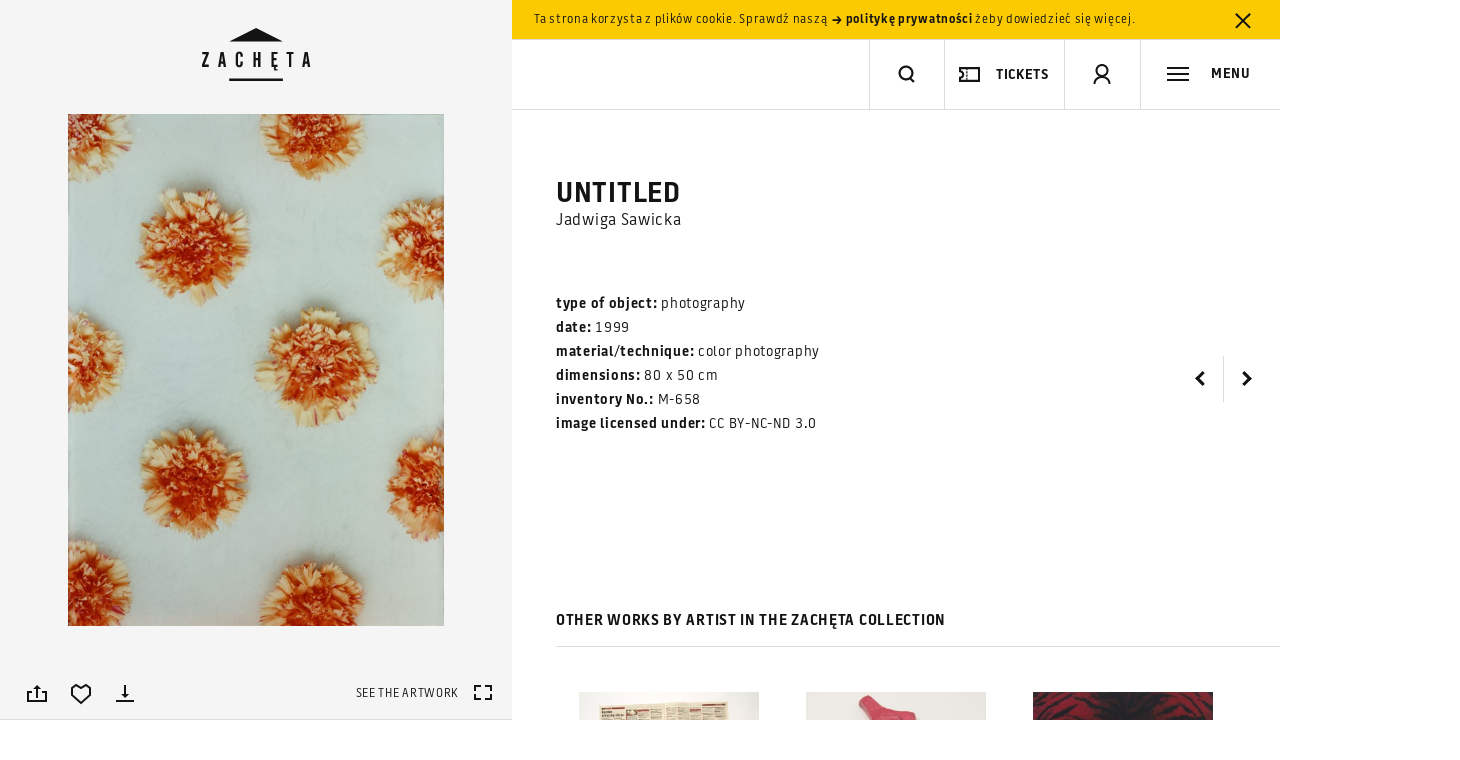

--- FILE ---
content_type: text/html; charset=utf-8
request_url: https://www.google.com/recaptcha/api2/anchor?ar=1&k=6LcVabYUAAAAAFg5BEngtLS2tFBCQpc3-hzVPSpj&co=aHR0cHM6Ly96YWNoZXRhLmFydC5wbDo0NDM.&hl=en&v=PoyoqOPhxBO7pBk68S4YbpHZ&size=normal&anchor-ms=20000&execute-ms=30000&cb=uxgblfan6itc
body_size: 49526
content:
<!DOCTYPE HTML><html dir="ltr" lang="en"><head><meta http-equiv="Content-Type" content="text/html; charset=UTF-8">
<meta http-equiv="X-UA-Compatible" content="IE=edge">
<title>reCAPTCHA</title>
<style type="text/css">
/* cyrillic-ext */
@font-face {
  font-family: 'Roboto';
  font-style: normal;
  font-weight: 400;
  font-stretch: 100%;
  src: url(//fonts.gstatic.com/s/roboto/v48/KFO7CnqEu92Fr1ME7kSn66aGLdTylUAMa3GUBHMdazTgWw.woff2) format('woff2');
  unicode-range: U+0460-052F, U+1C80-1C8A, U+20B4, U+2DE0-2DFF, U+A640-A69F, U+FE2E-FE2F;
}
/* cyrillic */
@font-face {
  font-family: 'Roboto';
  font-style: normal;
  font-weight: 400;
  font-stretch: 100%;
  src: url(//fonts.gstatic.com/s/roboto/v48/KFO7CnqEu92Fr1ME7kSn66aGLdTylUAMa3iUBHMdazTgWw.woff2) format('woff2');
  unicode-range: U+0301, U+0400-045F, U+0490-0491, U+04B0-04B1, U+2116;
}
/* greek-ext */
@font-face {
  font-family: 'Roboto';
  font-style: normal;
  font-weight: 400;
  font-stretch: 100%;
  src: url(//fonts.gstatic.com/s/roboto/v48/KFO7CnqEu92Fr1ME7kSn66aGLdTylUAMa3CUBHMdazTgWw.woff2) format('woff2');
  unicode-range: U+1F00-1FFF;
}
/* greek */
@font-face {
  font-family: 'Roboto';
  font-style: normal;
  font-weight: 400;
  font-stretch: 100%;
  src: url(//fonts.gstatic.com/s/roboto/v48/KFO7CnqEu92Fr1ME7kSn66aGLdTylUAMa3-UBHMdazTgWw.woff2) format('woff2');
  unicode-range: U+0370-0377, U+037A-037F, U+0384-038A, U+038C, U+038E-03A1, U+03A3-03FF;
}
/* math */
@font-face {
  font-family: 'Roboto';
  font-style: normal;
  font-weight: 400;
  font-stretch: 100%;
  src: url(//fonts.gstatic.com/s/roboto/v48/KFO7CnqEu92Fr1ME7kSn66aGLdTylUAMawCUBHMdazTgWw.woff2) format('woff2');
  unicode-range: U+0302-0303, U+0305, U+0307-0308, U+0310, U+0312, U+0315, U+031A, U+0326-0327, U+032C, U+032F-0330, U+0332-0333, U+0338, U+033A, U+0346, U+034D, U+0391-03A1, U+03A3-03A9, U+03B1-03C9, U+03D1, U+03D5-03D6, U+03F0-03F1, U+03F4-03F5, U+2016-2017, U+2034-2038, U+203C, U+2040, U+2043, U+2047, U+2050, U+2057, U+205F, U+2070-2071, U+2074-208E, U+2090-209C, U+20D0-20DC, U+20E1, U+20E5-20EF, U+2100-2112, U+2114-2115, U+2117-2121, U+2123-214F, U+2190, U+2192, U+2194-21AE, U+21B0-21E5, U+21F1-21F2, U+21F4-2211, U+2213-2214, U+2216-22FF, U+2308-230B, U+2310, U+2319, U+231C-2321, U+2336-237A, U+237C, U+2395, U+239B-23B7, U+23D0, U+23DC-23E1, U+2474-2475, U+25AF, U+25B3, U+25B7, U+25BD, U+25C1, U+25CA, U+25CC, U+25FB, U+266D-266F, U+27C0-27FF, U+2900-2AFF, U+2B0E-2B11, U+2B30-2B4C, U+2BFE, U+3030, U+FF5B, U+FF5D, U+1D400-1D7FF, U+1EE00-1EEFF;
}
/* symbols */
@font-face {
  font-family: 'Roboto';
  font-style: normal;
  font-weight: 400;
  font-stretch: 100%;
  src: url(//fonts.gstatic.com/s/roboto/v48/KFO7CnqEu92Fr1ME7kSn66aGLdTylUAMaxKUBHMdazTgWw.woff2) format('woff2');
  unicode-range: U+0001-000C, U+000E-001F, U+007F-009F, U+20DD-20E0, U+20E2-20E4, U+2150-218F, U+2190, U+2192, U+2194-2199, U+21AF, U+21E6-21F0, U+21F3, U+2218-2219, U+2299, U+22C4-22C6, U+2300-243F, U+2440-244A, U+2460-24FF, U+25A0-27BF, U+2800-28FF, U+2921-2922, U+2981, U+29BF, U+29EB, U+2B00-2BFF, U+4DC0-4DFF, U+FFF9-FFFB, U+10140-1018E, U+10190-1019C, U+101A0, U+101D0-101FD, U+102E0-102FB, U+10E60-10E7E, U+1D2C0-1D2D3, U+1D2E0-1D37F, U+1F000-1F0FF, U+1F100-1F1AD, U+1F1E6-1F1FF, U+1F30D-1F30F, U+1F315, U+1F31C, U+1F31E, U+1F320-1F32C, U+1F336, U+1F378, U+1F37D, U+1F382, U+1F393-1F39F, U+1F3A7-1F3A8, U+1F3AC-1F3AF, U+1F3C2, U+1F3C4-1F3C6, U+1F3CA-1F3CE, U+1F3D4-1F3E0, U+1F3ED, U+1F3F1-1F3F3, U+1F3F5-1F3F7, U+1F408, U+1F415, U+1F41F, U+1F426, U+1F43F, U+1F441-1F442, U+1F444, U+1F446-1F449, U+1F44C-1F44E, U+1F453, U+1F46A, U+1F47D, U+1F4A3, U+1F4B0, U+1F4B3, U+1F4B9, U+1F4BB, U+1F4BF, U+1F4C8-1F4CB, U+1F4D6, U+1F4DA, U+1F4DF, U+1F4E3-1F4E6, U+1F4EA-1F4ED, U+1F4F7, U+1F4F9-1F4FB, U+1F4FD-1F4FE, U+1F503, U+1F507-1F50B, U+1F50D, U+1F512-1F513, U+1F53E-1F54A, U+1F54F-1F5FA, U+1F610, U+1F650-1F67F, U+1F687, U+1F68D, U+1F691, U+1F694, U+1F698, U+1F6AD, U+1F6B2, U+1F6B9-1F6BA, U+1F6BC, U+1F6C6-1F6CF, U+1F6D3-1F6D7, U+1F6E0-1F6EA, U+1F6F0-1F6F3, U+1F6F7-1F6FC, U+1F700-1F7FF, U+1F800-1F80B, U+1F810-1F847, U+1F850-1F859, U+1F860-1F887, U+1F890-1F8AD, U+1F8B0-1F8BB, U+1F8C0-1F8C1, U+1F900-1F90B, U+1F93B, U+1F946, U+1F984, U+1F996, U+1F9E9, U+1FA00-1FA6F, U+1FA70-1FA7C, U+1FA80-1FA89, U+1FA8F-1FAC6, U+1FACE-1FADC, U+1FADF-1FAE9, U+1FAF0-1FAF8, U+1FB00-1FBFF;
}
/* vietnamese */
@font-face {
  font-family: 'Roboto';
  font-style: normal;
  font-weight: 400;
  font-stretch: 100%;
  src: url(//fonts.gstatic.com/s/roboto/v48/KFO7CnqEu92Fr1ME7kSn66aGLdTylUAMa3OUBHMdazTgWw.woff2) format('woff2');
  unicode-range: U+0102-0103, U+0110-0111, U+0128-0129, U+0168-0169, U+01A0-01A1, U+01AF-01B0, U+0300-0301, U+0303-0304, U+0308-0309, U+0323, U+0329, U+1EA0-1EF9, U+20AB;
}
/* latin-ext */
@font-face {
  font-family: 'Roboto';
  font-style: normal;
  font-weight: 400;
  font-stretch: 100%;
  src: url(//fonts.gstatic.com/s/roboto/v48/KFO7CnqEu92Fr1ME7kSn66aGLdTylUAMa3KUBHMdazTgWw.woff2) format('woff2');
  unicode-range: U+0100-02BA, U+02BD-02C5, U+02C7-02CC, U+02CE-02D7, U+02DD-02FF, U+0304, U+0308, U+0329, U+1D00-1DBF, U+1E00-1E9F, U+1EF2-1EFF, U+2020, U+20A0-20AB, U+20AD-20C0, U+2113, U+2C60-2C7F, U+A720-A7FF;
}
/* latin */
@font-face {
  font-family: 'Roboto';
  font-style: normal;
  font-weight: 400;
  font-stretch: 100%;
  src: url(//fonts.gstatic.com/s/roboto/v48/KFO7CnqEu92Fr1ME7kSn66aGLdTylUAMa3yUBHMdazQ.woff2) format('woff2');
  unicode-range: U+0000-00FF, U+0131, U+0152-0153, U+02BB-02BC, U+02C6, U+02DA, U+02DC, U+0304, U+0308, U+0329, U+2000-206F, U+20AC, U+2122, U+2191, U+2193, U+2212, U+2215, U+FEFF, U+FFFD;
}
/* cyrillic-ext */
@font-face {
  font-family: 'Roboto';
  font-style: normal;
  font-weight: 500;
  font-stretch: 100%;
  src: url(//fonts.gstatic.com/s/roboto/v48/KFO7CnqEu92Fr1ME7kSn66aGLdTylUAMa3GUBHMdazTgWw.woff2) format('woff2');
  unicode-range: U+0460-052F, U+1C80-1C8A, U+20B4, U+2DE0-2DFF, U+A640-A69F, U+FE2E-FE2F;
}
/* cyrillic */
@font-face {
  font-family: 'Roboto';
  font-style: normal;
  font-weight: 500;
  font-stretch: 100%;
  src: url(//fonts.gstatic.com/s/roboto/v48/KFO7CnqEu92Fr1ME7kSn66aGLdTylUAMa3iUBHMdazTgWw.woff2) format('woff2');
  unicode-range: U+0301, U+0400-045F, U+0490-0491, U+04B0-04B1, U+2116;
}
/* greek-ext */
@font-face {
  font-family: 'Roboto';
  font-style: normal;
  font-weight: 500;
  font-stretch: 100%;
  src: url(//fonts.gstatic.com/s/roboto/v48/KFO7CnqEu92Fr1ME7kSn66aGLdTylUAMa3CUBHMdazTgWw.woff2) format('woff2');
  unicode-range: U+1F00-1FFF;
}
/* greek */
@font-face {
  font-family: 'Roboto';
  font-style: normal;
  font-weight: 500;
  font-stretch: 100%;
  src: url(//fonts.gstatic.com/s/roboto/v48/KFO7CnqEu92Fr1ME7kSn66aGLdTylUAMa3-UBHMdazTgWw.woff2) format('woff2');
  unicode-range: U+0370-0377, U+037A-037F, U+0384-038A, U+038C, U+038E-03A1, U+03A3-03FF;
}
/* math */
@font-face {
  font-family: 'Roboto';
  font-style: normal;
  font-weight: 500;
  font-stretch: 100%;
  src: url(//fonts.gstatic.com/s/roboto/v48/KFO7CnqEu92Fr1ME7kSn66aGLdTylUAMawCUBHMdazTgWw.woff2) format('woff2');
  unicode-range: U+0302-0303, U+0305, U+0307-0308, U+0310, U+0312, U+0315, U+031A, U+0326-0327, U+032C, U+032F-0330, U+0332-0333, U+0338, U+033A, U+0346, U+034D, U+0391-03A1, U+03A3-03A9, U+03B1-03C9, U+03D1, U+03D5-03D6, U+03F0-03F1, U+03F4-03F5, U+2016-2017, U+2034-2038, U+203C, U+2040, U+2043, U+2047, U+2050, U+2057, U+205F, U+2070-2071, U+2074-208E, U+2090-209C, U+20D0-20DC, U+20E1, U+20E5-20EF, U+2100-2112, U+2114-2115, U+2117-2121, U+2123-214F, U+2190, U+2192, U+2194-21AE, U+21B0-21E5, U+21F1-21F2, U+21F4-2211, U+2213-2214, U+2216-22FF, U+2308-230B, U+2310, U+2319, U+231C-2321, U+2336-237A, U+237C, U+2395, U+239B-23B7, U+23D0, U+23DC-23E1, U+2474-2475, U+25AF, U+25B3, U+25B7, U+25BD, U+25C1, U+25CA, U+25CC, U+25FB, U+266D-266F, U+27C0-27FF, U+2900-2AFF, U+2B0E-2B11, U+2B30-2B4C, U+2BFE, U+3030, U+FF5B, U+FF5D, U+1D400-1D7FF, U+1EE00-1EEFF;
}
/* symbols */
@font-face {
  font-family: 'Roboto';
  font-style: normal;
  font-weight: 500;
  font-stretch: 100%;
  src: url(//fonts.gstatic.com/s/roboto/v48/KFO7CnqEu92Fr1ME7kSn66aGLdTylUAMaxKUBHMdazTgWw.woff2) format('woff2');
  unicode-range: U+0001-000C, U+000E-001F, U+007F-009F, U+20DD-20E0, U+20E2-20E4, U+2150-218F, U+2190, U+2192, U+2194-2199, U+21AF, U+21E6-21F0, U+21F3, U+2218-2219, U+2299, U+22C4-22C6, U+2300-243F, U+2440-244A, U+2460-24FF, U+25A0-27BF, U+2800-28FF, U+2921-2922, U+2981, U+29BF, U+29EB, U+2B00-2BFF, U+4DC0-4DFF, U+FFF9-FFFB, U+10140-1018E, U+10190-1019C, U+101A0, U+101D0-101FD, U+102E0-102FB, U+10E60-10E7E, U+1D2C0-1D2D3, U+1D2E0-1D37F, U+1F000-1F0FF, U+1F100-1F1AD, U+1F1E6-1F1FF, U+1F30D-1F30F, U+1F315, U+1F31C, U+1F31E, U+1F320-1F32C, U+1F336, U+1F378, U+1F37D, U+1F382, U+1F393-1F39F, U+1F3A7-1F3A8, U+1F3AC-1F3AF, U+1F3C2, U+1F3C4-1F3C6, U+1F3CA-1F3CE, U+1F3D4-1F3E0, U+1F3ED, U+1F3F1-1F3F3, U+1F3F5-1F3F7, U+1F408, U+1F415, U+1F41F, U+1F426, U+1F43F, U+1F441-1F442, U+1F444, U+1F446-1F449, U+1F44C-1F44E, U+1F453, U+1F46A, U+1F47D, U+1F4A3, U+1F4B0, U+1F4B3, U+1F4B9, U+1F4BB, U+1F4BF, U+1F4C8-1F4CB, U+1F4D6, U+1F4DA, U+1F4DF, U+1F4E3-1F4E6, U+1F4EA-1F4ED, U+1F4F7, U+1F4F9-1F4FB, U+1F4FD-1F4FE, U+1F503, U+1F507-1F50B, U+1F50D, U+1F512-1F513, U+1F53E-1F54A, U+1F54F-1F5FA, U+1F610, U+1F650-1F67F, U+1F687, U+1F68D, U+1F691, U+1F694, U+1F698, U+1F6AD, U+1F6B2, U+1F6B9-1F6BA, U+1F6BC, U+1F6C6-1F6CF, U+1F6D3-1F6D7, U+1F6E0-1F6EA, U+1F6F0-1F6F3, U+1F6F7-1F6FC, U+1F700-1F7FF, U+1F800-1F80B, U+1F810-1F847, U+1F850-1F859, U+1F860-1F887, U+1F890-1F8AD, U+1F8B0-1F8BB, U+1F8C0-1F8C1, U+1F900-1F90B, U+1F93B, U+1F946, U+1F984, U+1F996, U+1F9E9, U+1FA00-1FA6F, U+1FA70-1FA7C, U+1FA80-1FA89, U+1FA8F-1FAC6, U+1FACE-1FADC, U+1FADF-1FAE9, U+1FAF0-1FAF8, U+1FB00-1FBFF;
}
/* vietnamese */
@font-face {
  font-family: 'Roboto';
  font-style: normal;
  font-weight: 500;
  font-stretch: 100%;
  src: url(//fonts.gstatic.com/s/roboto/v48/KFO7CnqEu92Fr1ME7kSn66aGLdTylUAMa3OUBHMdazTgWw.woff2) format('woff2');
  unicode-range: U+0102-0103, U+0110-0111, U+0128-0129, U+0168-0169, U+01A0-01A1, U+01AF-01B0, U+0300-0301, U+0303-0304, U+0308-0309, U+0323, U+0329, U+1EA0-1EF9, U+20AB;
}
/* latin-ext */
@font-face {
  font-family: 'Roboto';
  font-style: normal;
  font-weight: 500;
  font-stretch: 100%;
  src: url(//fonts.gstatic.com/s/roboto/v48/KFO7CnqEu92Fr1ME7kSn66aGLdTylUAMa3KUBHMdazTgWw.woff2) format('woff2');
  unicode-range: U+0100-02BA, U+02BD-02C5, U+02C7-02CC, U+02CE-02D7, U+02DD-02FF, U+0304, U+0308, U+0329, U+1D00-1DBF, U+1E00-1E9F, U+1EF2-1EFF, U+2020, U+20A0-20AB, U+20AD-20C0, U+2113, U+2C60-2C7F, U+A720-A7FF;
}
/* latin */
@font-face {
  font-family: 'Roboto';
  font-style: normal;
  font-weight: 500;
  font-stretch: 100%;
  src: url(//fonts.gstatic.com/s/roboto/v48/KFO7CnqEu92Fr1ME7kSn66aGLdTylUAMa3yUBHMdazQ.woff2) format('woff2');
  unicode-range: U+0000-00FF, U+0131, U+0152-0153, U+02BB-02BC, U+02C6, U+02DA, U+02DC, U+0304, U+0308, U+0329, U+2000-206F, U+20AC, U+2122, U+2191, U+2193, U+2212, U+2215, U+FEFF, U+FFFD;
}
/* cyrillic-ext */
@font-face {
  font-family: 'Roboto';
  font-style: normal;
  font-weight: 900;
  font-stretch: 100%;
  src: url(//fonts.gstatic.com/s/roboto/v48/KFO7CnqEu92Fr1ME7kSn66aGLdTylUAMa3GUBHMdazTgWw.woff2) format('woff2');
  unicode-range: U+0460-052F, U+1C80-1C8A, U+20B4, U+2DE0-2DFF, U+A640-A69F, U+FE2E-FE2F;
}
/* cyrillic */
@font-face {
  font-family: 'Roboto';
  font-style: normal;
  font-weight: 900;
  font-stretch: 100%;
  src: url(//fonts.gstatic.com/s/roboto/v48/KFO7CnqEu92Fr1ME7kSn66aGLdTylUAMa3iUBHMdazTgWw.woff2) format('woff2');
  unicode-range: U+0301, U+0400-045F, U+0490-0491, U+04B0-04B1, U+2116;
}
/* greek-ext */
@font-face {
  font-family: 'Roboto';
  font-style: normal;
  font-weight: 900;
  font-stretch: 100%;
  src: url(//fonts.gstatic.com/s/roboto/v48/KFO7CnqEu92Fr1ME7kSn66aGLdTylUAMa3CUBHMdazTgWw.woff2) format('woff2');
  unicode-range: U+1F00-1FFF;
}
/* greek */
@font-face {
  font-family: 'Roboto';
  font-style: normal;
  font-weight: 900;
  font-stretch: 100%;
  src: url(//fonts.gstatic.com/s/roboto/v48/KFO7CnqEu92Fr1ME7kSn66aGLdTylUAMa3-UBHMdazTgWw.woff2) format('woff2');
  unicode-range: U+0370-0377, U+037A-037F, U+0384-038A, U+038C, U+038E-03A1, U+03A3-03FF;
}
/* math */
@font-face {
  font-family: 'Roboto';
  font-style: normal;
  font-weight: 900;
  font-stretch: 100%;
  src: url(//fonts.gstatic.com/s/roboto/v48/KFO7CnqEu92Fr1ME7kSn66aGLdTylUAMawCUBHMdazTgWw.woff2) format('woff2');
  unicode-range: U+0302-0303, U+0305, U+0307-0308, U+0310, U+0312, U+0315, U+031A, U+0326-0327, U+032C, U+032F-0330, U+0332-0333, U+0338, U+033A, U+0346, U+034D, U+0391-03A1, U+03A3-03A9, U+03B1-03C9, U+03D1, U+03D5-03D6, U+03F0-03F1, U+03F4-03F5, U+2016-2017, U+2034-2038, U+203C, U+2040, U+2043, U+2047, U+2050, U+2057, U+205F, U+2070-2071, U+2074-208E, U+2090-209C, U+20D0-20DC, U+20E1, U+20E5-20EF, U+2100-2112, U+2114-2115, U+2117-2121, U+2123-214F, U+2190, U+2192, U+2194-21AE, U+21B0-21E5, U+21F1-21F2, U+21F4-2211, U+2213-2214, U+2216-22FF, U+2308-230B, U+2310, U+2319, U+231C-2321, U+2336-237A, U+237C, U+2395, U+239B-23B7, U+23D0, U+23DC-23E1, U+2474-2475, U+25AF, U+25B3, U+25B7, U+25BD, U+25C1, U+25CA, U+25CC, U+25FB, U+266D-266F, U+27C0-27FF, U+2900-2AFF, U+2B0E-2B11, U+2B30-2B4C, U+2BFE, U+3030, U+FF5B, U+FF5D, U+1D400-1D7FF, U+1EE00-1EEFF;
}
/* symbols */
@font-face {
  font-family: 'Roboto';
  font-style: normal;
  font-weight: 900;
  font-stretch: 100%;
  src: url(//fonts.gstatic.com/s/roboto/v48/KFO7CnqEu92Fr1ME7kSn66aGLdTylUAMaxKUBHMdazTgWw.woff2) format('woff2');
  unicode-range: U+0001-000C, U+000E-001F, U+007F-009F, U+20DD-20E0, U+20E2-20E4, U+2150-218F, U+2190, U+2192, U+2194-2199, U+21AF, U+21E6-21F0, U+21F3, U+2218-2219, U+2299, U+22C4-22C6, U+2300-243F, U+2440-244A, U+2460-24FF, U+25A0-27BF, U+2800-28FF, U+2921-2922, U+2981, U+29BF, U+29EB, U+2B00-2BFF, U+4DC0-4DFF, U+FFF9-FFFB, U+10140-1018E, U+10190-1019C, U+101A0, U+101D0-101FD, U+102E0-102FB, U+10E60-10E7E, U+1D2C0-1D2D3, U+1D2E0-1D37F, U+1F000-1F0FF, U+1F100-1F1AD, U+1F1E6-1F1FF, U+1F30D-1F30F, U+1F315, U+1F31C, U+1F31E, U+1F320-1F32C, U+1F336, U+1F378, U+1F37D, U+1F382, U+1F393-1F39F, U+1F3A7-1F3A8, U+1F3AC-1F3AF, U+1F3C2, U+1F3C4-1F3C6, U+1F3CA-1F3CE, U+1F3D4-1F3E0, U+1F3ED, U+1F3F1-1F3F3, U+1F3F5-1F3F7, U+1F408, U+1F415, U+1F41F, U+1F426, U+1F43F, U+1F441-1F442, U+1F444, U+1F446-1F449, U+1F44C-1F44E, U+1F453, U+1F46A, U+1F47D, U+1F4A3, U+1F4B0, U+1F4B3, U+1F4B9, U+1F4BB, U+1F4BF, U+1F4C8-1F4CB, U+1F4D6, U+1F4DA, U+1F4DF, U+1F4E3-1F4E6, U+1F4EA-1F4ED, U+1F4F7, U+1F4F9-1F4FB, U+1F4FD-1F4FE, U+1F503, U+1F507-1F50B, U+1F50D, U+1F512-1F513, U+1F53E-1F54A, U+1F54F-1F5FA, U+1F610, U+1F650-1F67F, U+1F687, U+1F68D, U+1F691, U+1F694, U+1F698, U+1F6AD, U+1F6B2, U+1F6B9-1F6BA, U+1F6BC, U+1F6C6-1F6CF, U+1F6D3-1F6D7, U+1F6E0-1F6EA, U+1F6F0-1F6F3, U+1F6F7-1F6FC, U+1F700-1F7FF, U+1F800-1F80B, U+1F810-1F847, U+1F850-1F859, U+1F860-1F887, U+1F890-1F8AD, U+1F8B0-1F8BB, U+1F8C0-1F8C1, U+1F900-1F90B, U+1F93B, U+1F946, U+1F984, U+1F996, U+1F9E9, U+1FA00-1FA6F, U+1FA70-1FA7C, U+1FA80-1FA89, U+1FA8F-1FAC6, U+1FACE-1FADC, U+1FADF-1FAE9, U+1FAF0-1FAF8, U+1FB00-1FBFF;
}
/* vietnamese */
@font-face {
  font-family: 'Roboto';
  font-style: normal;
  font-weight: 900;
  font-stretch: 100%;
  src: url(//fonts.gstatic.com/s/roboto/v48/KFO7CnqEu92Fr1ME7kSn66aGLdTylUAMa3OUBHMdazTgWw.woff2) format('woff2');
  unicode-range: U+0102-0103, U+0110-0111, U+0128-0129, U+0168-0169, U+01A0-01A1, U+01AF-01B0, U+0300-0301, U+0303-0304, U+0308-0309, U+0323, U+0329, U+1EA0-1EF9, U+20AB;
}
/* latin-ext */
@font-face {
  font-family: 'Roboto';
  font-style: normal;
  font-weight: 900;
  font-stretch: 100%;
  src: url(//fonts.gstatic.com/s/roboto/v48/KFO7CnqEu92Fr1ME7kSn66aGLdTylUAMa3KUBHMdazTgWw.woff2) format('woff2');
  unicode-range: U+0100-02BA, U+02BD-02C5, U+02C7-02CC, U+02CE-02D7, U+02DD-02FF, U+0304, U+0308, U+0329, U+1D00-1DBF, U+1E00-1E9F, U+1EF2-1EFF, U+2020, U+20A0-20AB, U+20AD-20C0, U+2113, U+2C60-2C7F, U+A720-A7FF;
}
/* latin */
@font-face {
  font-family: 'Roboto';
  font-style: normal;
  font-weight: 900;
  font-stretch: 100%;
  src: url(//fonts.gstatic.com/s/roboto/v48/KFO7CnqEu92Fr1ME7kSn66aGLdTylUAMa3yUBHMdazQ.woff2) format('woff2');
  unicode-range: U+0000-00FF, U+0131, U+0152-0153, U+02BB-02BC, U+02C6, U+02DA, U+02DC, U+0304, U+0308, U+0329, U+2000-206F, U+20AC, U+2122, U+2191, U+2193, U+2212, U+2215, U+FEFF, U+FFFD;
}

</style>
<link rel="stylesheet" type="text/css" href="https://www.gstatic.com/recaptcha/releases/PoyoqOPhxBO7pBk68S4YbpHZ/styles__ltr.css">
<script nonce="I8wE6-YfY_PTDR6vha0jCg" type="text/javascript">window['__recaptcha_api'] = 'https://www.google.com/recaptcha/api2/';</script>
<script type="text/javascript" src="https://www.gstatic.com/recaptcha/releases/PoyoqOPhxBO7pBk68S4YbpHZ/recaptcha__en.js" nonce="I8wE6-YfY_PTDR6vha0jCg">
      
    </script></head>
<body><div id="rc-anchor-alert" class="rc-anchor-alert"></div>
<input type="hidden" id="recaptcha-token" value="[base64]">
<script type="text/javascript" nonce="I8wE6-YfY_PTDR6vha0jCg">
      recaptcha.anchor.Main.init("[\x22ainput\x22,[\x22bgdata\x22,\x22\x22,\[base64]/[base64]/[base64]/[base64]/cjw8ejpyPj4+eil9Y2F0Y2gobCl7dGhyb3cgbDt9fSxIPWZ1bmN0aW9uKHcsdCx6KXtpZih3PT0xOTR8fHc9PTIwOCl0LnZbd10/dC52W3ddLmNvbmNhdCh6KTp0LnZbd109b2Yoeix0KTtlbHNle2lmKHQuYkImJnchPTMxNylyZXR1cm47dz09NjZ8fHc9PTEyMnx8dz09NDcwfHx3PT00NHx8dz09NDE2fHx3PT0zOTd8fHc9PTQyMXx8dz09Njh8fHc9PTcwfHx3PT0xODQ/[base64]/[base64]/[base64]/bmV3IGRbVl0oSlswXSk6cD09Mj9uZXcgZFtWXShKWzBdLEpbMV0pOnA9PTM/bmV3IGRbVl0oSlswXSxKWzFdLEpbMl0pOnA9PTQ/[base64]/[base64]/[base64]/[base64]\x22,\[base64]\\u003d\x22,\[base64]/DjxjDgMOgdMO0PxTCl8OIfwLCk8Kcw6lSwoPCisOfwrkPKjDCm8K8UDEQw7TCjQJxw5TDjRBUW28qw4B5wqxEYsOqG3nCpEHDn8O3wp/CvB9Fw4XDh8KTw4jCtMOzbsOxeVbCi8KawqXCncOYw5ZpwrnCnSsndVF9w7zDmcKiLAoqCMKpw7V/aEnCl8OXDk7CjFJXwrE8wpl4w5JHFhc+w4fDqMKgQh7DvAw+wqvCrA19asKqw6bCiMKWw7h/w4tPeMOfJk3ClyTDgkYpDsKPwpQTw5jDlRFIw7ZjacKrw6LCrsK/IjrDrEpIwonCun9uwq5nUWPDvijCpcKcw4fCk1PCui7DhS1QasKywqnChMKDw7nCsyE4w67Di8OSbCnCncO4w7bCosOhVgoFwq/[base64]/CjMKvwoIQwpTCnWHChjxGe2tMV1TDkUnDr8OUR8OAw5HCmMKgwrXCh8OWwoV7ZEwLMhcBWHckY8OEwoHCjzXDnVs1wpN7w4bDlsKxw6AWw57Cm8KReQIbw5gBY8KfQCzDgcO1GMK7bwlSw7jDuQzDr8KuflkrEcOrwrjDlxUwwqbDpMOxw4lGw7jCtD1/CcK9bsOtAmLDusKsRURuwoMGcMO8K1vDtHdOwqMzwpUNwpFWdDjCrjjCt0vDtSrDq1HDgcODKSdreAY8wrvDvlgkw6DCkMOmw4QNwo3DmMOxYEoOw5ZwwrV3bsKRKkDCml3DusKadE9CE2bDksK3TTLCrnsQw4E5w6oWHBE/Bl7CpMKpRlPCrcK1dcKfdcO1wqJ5acKOaFgDw4HDiErDjgwkw5UPRSZYw6tjwrnDsk/DmQ8CFEVGw5HDu8KDw6ALwoc2FMKewqMvwq3Ck8O2w7vDpyzDgsOIw47CnlICOz/CrcOSw7Z5bMO7w595w7PCsRNkw7Vdb31/OMO+wrVLwoDCmcK0w4puUcKfOcObTsK5InxKw7QXw4/CrsOBw6vCoUrCnlxobloow4rCqR8Jw69tN8KbwqB6ScKPHDFhS2EDU8K4wo7CpA0JDcK/wrdXH8O4EMKYwqPDs1gIw73CmMKnwoNWw4MVY8OBwrjCjAnCncOTwpnDh8O0asKDZh/[base64]/w4ccV8KJwr/DrDnDqmvDrw0VwrvDtUjDs1YWC8K6NcKMw4nDjRXDtg7DtcKfwo0Owq1qLsKnw7EZw7MNSsK0woswDsOeWnBLJcOUOcOubAZkw7UzwpLCssOvwppUw7DCkgPDnTZ6cT7CoBfDpcKVw4ZWwr7DlBbChgoWwqPCosOHw5bCmSQrwqDDnGDCncKRSsKCw6bDg8K9w7/Djlc8wrRWwqXCnsOELcOXwpvChwYeM1VLRsK/[base64]/[base64]/wotWw6B9MMKaw6EbCsKcw6A1I2/[base64]/DsMKtKzRbw7nCvHVKwpPCiC5pQyTDojrCgj7CtsO1wqrDpcKJaGLDrCnDksOgIRBMw7PCoGJSwpMSUcKjdMOMWhE+wq9bY8K9JmgdwrsCwqnDgMKnMMK2c0PCnQTCj1/DgUHDs8Onw4/DqcO6wpVCEcKEEDhNO0oFRhbCm2zChCzCpF/DqmYJOsKiQ8KvwrbCoEDDpVLDjMOAQkXDrcOyO8O9wr/[base64]/TcO3XsKgdsOafBAtwqFew6cINMKKcsOKCcO1U8Ouw4V0w5rCoMKdw7zCuHc9DMO8w5ITw6zCnMKZwrYewoNrKhNIcsO3wrc3w5MEEgbDrWXDl8OFGDHDlsOAwpHDriXDph58Rhs4I2HCglTCt8KhTTVDw6/DhcKjKBAhBcOYDFIAwpcww4RxIcOowonCtToQwqEtBHbDqWXDscOew60LOMOJRsODwo1HfQDDuMKEwqDDlMKOw6bClsKxe2DCrsK/AsKNw6s0ZH9hJBHCqsK1w6HDksKjwrLDizAhEG0KXEzCt8KFe8OJVcKmw47Cj8OZwq18bcORa8KVw7TDncKRw5LCriUVJ8KSPz0hFsK8w5sYRcKddsKnw7HCtsK/VRMrKXTDgsOIecOcOEEvSVbCi8O3C0NmJCE4wrhtwokkLsOXwohow4nDqj1EeT/CkcO6w70JwoMoHA4Uw4HDpMKoBsKee2bCncOLw4jDnMK0w7bDh8Kqwr/[base64]/[base64]/wpNUw4PClnXCusObOcKKwoXCoGjDo1HCu8KlZVxlwoABbwrCuF7DhTDClMK2AghJwp3DhGPCncOBw7XDtcKWMiktKcOawojCrx7DssKGayMFw7Uswp7ChgDDjlk8AcOBwrfDtcO6PkvDt8Kkbg/DicOmSx7ChsOJGXfCgHkWYsKoAMOnwpvCjMOGwrjCiUzCncKlwr5MRcOXwqJYwpvCkl/Cny7Dq8KRNhTCnFjCi8OpPnrCs8Omw5XCuBhcHsOLIwnDqsKxb8OrVsKKw4kAwqd4wq/Cu8KcwoDDlMKxw5sEw4nCp8ORwr7DuEzDtVppXXpPahRpw4pDFMK/wqBmwoPDrHoBKE/CjEsRw7gYwo1hw5vDpy/[base64]/[base64]/[base64]/UyUgwqASw63Dg8K/[base64]/[base64]/CtMOUS37DlTBob8K2w6kKRsOrw4TCiTAew5rCmsKCHCB2w7scT8OnC8KmwplXb1LDnEh5RsOFKCHCg8KTJsKCZVvDnC7DvcOvYwYOw6RCw6nCkCnCnErCgjzCgsKJw5PCtcKAJsOHw5hoMsOYw4Q7wqhAZsOPDXbCvl05w5/Dm8ODw6vDrX/DnmXCiDkeFcO4ScO5OSvDqMKew5RFw7J+QGrCkSLCjcKnwrfCqcK3wp/[base64]/Di1pwZsODw5VOwqZTw7pPw511wqXCmiZkaMKuIsOpwoUYw5DDlMOeDsKeRXDDpcOXw7zCicKzwocSEcKDw4zDgTQaB8Ktwq4/XkgOccKcwrtXExxGwqw+wpFDwrjDscKKw5hpw6Ehw7XCmzt1ZsK6w6HCs8K6w53Dji/CkMKXLlAnw6FkaMOYw6xSJkbCkVLComsNwqLCoinDvE/CrsKbesOPwrN9wrDCkVvCkDrDocK+DjHDvcOzBsKawpzDtGN1e0LCjsOOPlXCu0g/w7/Dk8KwDkbChsOUw58VwqQbYcOmLsO4JHPCnl3Dlx41w5gDZFHCqcK/w6nCs8OVwqXCisOHw4kHwrxGwrvDpcKXwr3ChMKswpcww5fDgB3CoGZmworDs8Ksw7DCm8Oiwo/DgsOsNUbCusKMUkAmKcKaL8KNJSnCmcKSw6tjw4rCpMOuwr/DjAh5asK2E8O7wpTCiMKiLz3CvB4Pw6fDl8KUwpLDrcK0wrkiw5sVwprDncOtw6rDkMKeIcKqXBzCj8KZE8KUb2nDl8KiNnnCj8OjZWzCgcOvTsOZb8ODwrgdw6wzw6Jdw6rDqmzChMKWc8K6wq/CpznCmStjK0/CjAI1XS/[base64]/[base64]/ClWfDncOiw7bDlg1CdXXDscKZaFfDpTgEFx/DjcOQwrXDrcOTw7LCuD3ClMK3KD/CmMOMw4kEw4nCpWhHwpVdQsKDWsOgwrTDisKcUHtJw43DkyMUehx9eMKdw4VWfsOawqrCgXHDjwhQRsO/Fj/CmcORwpbDjsKbwpHDuwF4QAhoaTR6BMKWwqtYelLDucKyIsK3aRzCjTDDomfCrMOyw4PDuQvDscKxw6DDs8O8PsKUNcOEZhXCjH89dMKgw4XDiMKwwpnDgcKEw717wo5ww53ClMKsRsKMw4/CkkDCvsKealLDgMOjwr8dNl3Cj8KqNsOXX8KZw6HCqsKqWg7CvXLCksKPw4p+wrcxw519fkN6AjJawqHCuULDmgZUThNow6RwfgIBDsO5JV9Mw7VuPi4Bwo4NdcKEfMKqWz3DlEPDssKXw7/DmVbCuMOLH0kqWUXCkcK+w5fDgsK8HsO6JcOYwrPCsn/[base64]/Co8Ovw7DCnMOKw5FAR2zCoMOBwo/DgAVSXMKFw65wa8KawoV1RcKEw6zDtFY/[base64]/Cr8OSayHDhcKMwrlgwo0Tw65XJ0NJwrA3GG4rJsKMT1jDhmELLFYww5DDp8OhfcO2W8OYw7gNw4lkw5zCtsK7wqvClcKRKBLDlwXDmAN3UzjCkMOcwrM+aDNlw5LChFJmwqjCkcKNE8Obwqs1wrt2wqNjw4tWwoDCg1LCslXDrTDDmx/CvTNaOcOlK8KCaFnDjD7DlkIAGsKaw7vCosK5wqEdRMOvLcO3wpfCjsK1JmfDvMOmwqoVwp4bw7vDqcOwNRHCpMKoEsKpw4/CmsKLw7snwr06DyTDnsKCXk3Chw/CjxY1dBtXfcOVw6PCl0FQa1/DisKONMO+GcOnLT43a0QCDw/[base64]/CrMKbw5wiXcK7LFjDo1FLJVtXR8KLw4VKFA3Dh0vCliZvHmJqUQTCmMOvwp7CpnrCiCBydAB/wpIfFXxuwr7CnMKQwr8cw7d4wqjDtcK0wrAVwpswwr/Dqh3CpBbCp8KKwpPDumPCrWXDhcO5wqQtwphiwpxYKsOMw43DrylXVMKsw4A7SsOhOsOgUcKkcSpqMMKuOcO6RUwCaktRw55Ew6/DlFAfTMK4I2BYwqN6KGzDuCrDrMOcw7scw6HDrcOxwofDl0TCu0w7wrp0RMOvw6ASw7LDhsOqSsKAw7PCmGFZw7U1HMK0w4MYYkY/w6TDjsKtIsOtwocCBAXDhMO/dMK6w77CmsOJw417BsO1wqXCm8KyVcKnATHDvMO7w7TCrBLDq0nCgsKkwoTDpcO1RcO2w47CnsOJWCbClE3Dn3bDgcO0wpEdwpTDkTZ/w7BdwpUPF8KkwqjDt1DDm8KDYMKdFgwFGsKQGlbClMOgG2ZhbcOFBsKBw6F+wpXCnzhqMcOjwokRNS/DosKywqnDg8KQwrEjw4zCk0xuTcK1w7hGRhbDv8Kse8KNwrXDksOiYcOKYcK4wp5LTkwUwpnDt18LSsO7wr3CnSEadsOuwrJuwpY9ASoYwodzPxwOwohDwr0TXTRWwpbDgsOSwpEfwqVlPgbDtsOBZ1rDscKhF8O3wp/Dtg0JbsKAwqxOwq8Qwo5Ewr8fNmHDvTHDh8KbNMObw54+WMKuwojCpMOfwqk3wooQVXo2w4HDoMOQKhZvbDHCoMOIw6Uxw4odV1UNw6vDgsO2wo3DkmTDvMOUwowlA8KFQl5fNSZmw6jDhWrCnsOOd8O1woYlw7RSw4tIcVHCm3tdAnV+VQjChBXCpcKNwrk5wr/DlcO+UcOWwoEZw7rDnQTDiQPCkHV6Wkk7A8OiLTF0wozClENILcO2w6twb3jDslltw4YKw7ZLJifDoREaw4bCjMK2wodwN8Kjw6sPNh/DjSxRDQNYw6TChsKnUlk+w57Cq8KrwrHDvcKlEMKlw4DDgcOMwo1zw7HDhMOVw4Q6wrPChMOhw6bDh0ZEw6HCkBTDpcKIPmzCvh3DozDCoCBbD8KpYGXDnzgzw4dCw5Igwq7DimtOwrIFw6/CmcKGw59jw57DoMKdACZSFsKrecOmB8KPwoDDgnXCuSjClCoSwrHCtFPDllEzFsKnw7rDucKLw77CgcOJw6vCj8ObLsKvwoHDll7DgjPDtsOKYsKTKMKSCFNqw7TDqDjDtMKQNMO6asKTEzc3ZMO+GcO0XCvDiRx9bsKSw7vDvcOUw5jCvXc4w4p2w7Ihw78Awp/[base64]/[base64]/DlsOGR8KDScOnwq3Djh7CkBVyw7zDhirCu8K5wp0Rf8Ojw5tdwo8MwrnDkMOFw6jDsMKlJMOzHTUQBcKhOWUjScKow73CkBDCuMOXwrPCtsOiETbCmDI4QMONGg/CvMOJEcOlQFnCusOIV8OyA8KAwrHDgBoCw7obwoPDjcO0wrgoeUDDvsOcw6kkPwx0w79FEsOvGizDnsO9anJCw4fCvHA9L8OlVDbDlsOuw6fCvC3ClWrCgcOTw7/CiEokV8KYLWHDlETDh8Kzw4lYw6vDpMO/wqYiT2nDuDUywpgsLMOgUlt5fsKfwoV2GcKuwrDDk8OPLXzCjMKvwoXClgbDlMKyw7vDssKawqY+wpNSS0xKw4PCqCl+bcKiw43CrMK/[base64]/[base64]/csOffnVnEsKxw5o+w4vCmsKdwpQWw6zDtcOYw5HDl2xzVRtNSjxSODDDhcOjw6zCvcOrNnZbCCnCt8KyJ2R/w4t7YGBtw5QpCjF8asKpw5LCrAMRKsOvTsO5LcK7w7cAwrLDiy1Ww73DuMOmTcKAI8K7AMOJw48Xez/DgHzCkMKHA8ONBgrDnkMEFDxnwroJw6/CksKXw6l6V8O+woVgw5fDgSQTwqvDlnXCpMKOJzgYwpdoJB16w5TDkjjDi8KEH8OMYikuJ8Ozw7nCm1nChcKEBMKVwqzDpFzDvAs5LcKiEkPCicKqwqQXwojDo2PDqmJ/[base64]/DknAewoNbT8KYw7HCnsK1OcOFATHCkVZ5d1DDkcKtD2XCmlHDpcKnw7nCtsO/w5c5cxXCvkfChVgZwoFmYsKHC8OXDkHDrMKlwoEKwrU8LkrCrmvChsKiCUtZHxg+KV3ChcKZwq8Ew5DCiMKxw5g1QQlzMAM0VcO9NcOuw6hbUMKMw4w4wqYSw6fDrUDDlCXClsKtR2l/[base64]/w5HDvMOnw7HDjUPDvsOabQEuw5JzwpnCvxfDkMOew5PDvcKkwqTDm8KKwrtWTsOJCXhjwrEjfEI1w44WwrjCisO+w41UVMK+SsOTX8KeNWrDlkLDgQV+w7jCtsOPPQ8+TEzDuwQGfE/[base64]/DlgwNw6xNQAJww4TCjR/DlsKZNDFRAn7Djm/[base64]/Dp8KzEmDDjUzClMKZbmUdwocnw7MRTMOYYB1+wrzCoz3CtMKbMRXCsFXCvCtUwp/CkmjCicOBwq3CmxR5fMKle8Khw5FpasK8wqAHDMKhw5zCvBt9MxMXIxLDsxohwpQFXl0QViA5w50ywr7Dqh9kAsOBcjjDjCLCnG/DrsKCd8KMw650cwUpwow+YEoRaMO+eGwzw4/[base64]/CqT/[base64]/CgcO6MMOiExPCmcOdw6/DgMKkwrXDpHpNw497XxJlw7xPemUfMV3DlcOBC2LDs0nCpG/DrMOfBA3CtcOwNHLCtEDCm3N6KcOPwqPCnyrDpEwZOUfCv2PDhcOfwo0lCllVNsOOXMKBwqfCk8OhHCbDvTLDmMOqCcO+wpHDr8KXYk/CjXDDmF55wqPCrsKuGcOwfms4UXjCo8KOO8OSb8KzV2jCl8K7A8KfZjvDkQ/DscOZM8KewrBZwqDDiMOKw4DDjkhKAnbDqTUswrPCqMK4NcK4wovCskjCusKBwpbDqMKUPhTCk8O0f3cTw7RqJFbCpcKUw7vDgcObanhRwqZ4w5/DkwcNw5gwelfDlgNpw5nDnGfDkgLDs8KjbD/Ct8O1wrfDj8KDw4J2QGonw48LMMOgfcKHJXrCgMOgwqLDt8OmY8OCwpUgXsOdwo/CtsOpw5ZIV8OXWcK/[base64]/w7bCuXPCnAfDj8O7wpYDw6rCpWLCgMKiw47Dhh3DhMKXTsOFw48Lem3CrsKwRTEmwqVUw4DCgsK3wr/DtMO3ccK0wqlcYTfDqcO/TcKiaMO1bsKrwpfCmS/Ck8Kiw6rCoFw+OFUdw6JOVTnCusKbCFBVAiJkwrFGwq3CocOWEG7Ch8KwEjnDvcOAwpPDmELCtsKNN8KDdMOtw7R/wpIjwozDvCHCuSjCrcKiw7g4fHdVYMKAw53DgwHDo8OoPG7DpEFowrjDusOtwo8fw7/ChsOwwrzDgTDDi3Y2f03CihsaDsKRScOrw7wLW8KzScOsBlMlw6vCi8OIYRHCrMKBwr48cXbDucOuw6VmwoorDcKPA8KVGC3CiF1SHsKPw7TDjE1MV8OPQ8O+w70tUcOtwr0rE3ELwr0JFX/Cu8OwwoFYQyrDmGhoCkjDpDo/FMKBwr3ClTBmwpjCg8KvwocIV8KKwr/Dq8O8NcKvw5vDtxbCjBYrNMOPwr4PwpoAMsKFwq9MP8OPw73Dh39cI2vDogAbFFVqw77CsFrCi8Kyw4bCpFlTJMKxcC3Ci3DDuhfDkkPDjirDlMKuw5zDgA11wqYNLsOkwpnCuXXDg8OiKMOaw6/DsQFgTUTDh8KGwr7Dt3dXKUDDtsKnQcKSw4twwrzDlMKlclXCqVzCowTCrcKQw6HDiFBNDcOMFMOUXMKQwoYOwo3CtRvDrcOjw4wnBcKhUMOeRsK7Z8KWw652w6BywphVX8O9woDDkcKbw7lIwrXDncOZw4RMwo8ywpwmw4LDqXZkw6MCw47DgMKQwpHCuh/Cp2vDvA3CmTHDs8OTw4PDtMKmwppmDRU0D2JVVHjCpybDucOow4PDs8KHT8KBw5hAFGLCumUuTyXDv3RAZ8KlEcKJGG/Ci1TDlVfCqnzDnkTCq8OvDCVpw6/DnsKsJ0/Cm8OQYMKMwo4iwpjDicOWw47CsMKLwp/Dv8OdFcKVUWPDhsKXV1MUw6fDmT/Cg8KgCMK+wrVbwoDCs8ODw7gmwpzCtW8PJ8OUw5IIUlQxVUUoS2oCa8Opw4NHVwnDu13CkSc8FUfCgcOyw4llYVpOwqEhak19LyFbw4BEw5ZMwqZcwqDDqlrDuWfCjT/CnTvDrHxqOCM7WiXDpRRmQcOtw4rDjz/CnsK9bcOdAcOzw77DssKqMMKaw4B2wrzDsXTCm8KyUGMEBz9mwqM4IV4jw5Iqw6ZUGsKPTsOywqMeTVTCphLCrlTCgsKcwpVkJUoYwrzCtMKtacO+BcKTwqXCpMK3ckxuCCTCmlDCqMKnHcObG8KOV2/CvMKKEsOQVcKHD8Ojw5LDjCbDuQQNbMKewojCjR3DmwQewrLDksOCw4vCt8KcCgXCm8KIwop/w4bCusOdw5nCq1nDusKBw6/DvjrCqsOow4rDk1PDrMKPQCvCssK8wq/[base64]/ZcKmw6bDqT9qwox7ZTLCllh0e2/DlcKJw7fDmMKbKzLCrkxGFR7CjFTDu8KmBQ3CnGNjw77CpsKYw4PCvSLDlUxzw7bCoMK9w7wew6fChcOVR8OoNsKbw4rCscOPOggRKx/CicOMI8KywowVJ8OzFV3Dv8KmWsKKBD7DsX3CjcO0w7/[base64]/CtBxtGwvDhsKVJcKKwp/CiGLDiMKVw7ZrwqzCk2bCuwvClMOrd8KLw6UrJ8OKwo/DiMOGw5dUwoTDv2bCmCtDbh0ZO3cHY8Ohel/CqzrDtMOswrXDgcOxw4sXw7LCriBBwox4wpzDrMKwahs5OcK/WMOcRsOPwpHCk8Obw6nCvWzDlCtZEcOuEsKWZcKeV8Obw5vDmG8wwpvCjWxNwpAuw4sqwo/DhcKawpDDuFTCtkXDv8KYLhfDrnzCrcONCFZAw4Fcw47DlcOjw4x2DBnCmsKbE2NnTlolLMKowoZJwqRkJTdbw6gAwqTCisOMw73DqsKEwrV6RcKJw4RTw4HDlsOEw65XbMOZYhDDsMOmwohrKsKywrvCvsO/KsK5w794w6oOw61uwpjDosK3w6kkw4bCrFXDj0gJw4XDiGfCizhPVUjCuFvDrcO2wo3CtlPCrMK0w4vCg3HDkcO9XcOqw7/ClMKpSDZgwoLDlsKPRUrDqHx4w6vDkwsAwogje23DkjY/w7kMOCTDvgvDjGrCtENDIEZWNsOow5FQIMKoFWjDicOKwpfDocOZa8OeQ8K3wp/DrSTDp8OCS2YgwrjDsCzDusKmEsKUOMOgw7bCrsKtRMKJw7vCv8OobcOFw4nCgMKTwqzCk8OYWmh8w7PDnRjDkcKgw5seScKaw5dwVMKhAMOlMgfCmMOIFMOQXsO/wooQacKEwrvCg2tkwrw5Fi0VUcOsaRrCiXEuF8OhbMOnw6LDowbCkGLDn2E4w7vClHg+wonCkSQwGgnDvsO2w4UYw4pnGx/ClnBpw4vCs1ATPU7DvcOIw5bDtj8WZ8Kuwp8zw5jCmMK9wqHDvcOWM8KOwp0FKcOWUcKuVsOvBWQmwp/Ck8KWCsKcckQcSMOvQmnDgsOgw4h/[base64]/Ch8O/Mxs/fMOibsOowofDmcOWLBnCr8K2w7o4wpoMczrDtsKsWA/DpE5Iw5/CmsKCWMKLwrTCg2sww4HCksKzJMOaNsOtw4MaFDrDgDZqTxtAwrTCjXIFO8Kfw47Ct2bDj8Odw7INERvCk1DCqMOjwp5SVEV6wqdnS3jCiALCtcOpTzhDwoHCpA1+Ml8qKloSQ0/DmAFrwoITw5pNcsOFw4YpL8OddsKyw5Juw4MnYg08w6PDvnZnw4RyD8Olw748wovDvwzCpRUqeMO+wphuwq1VQsKbwqvDkg7Do1PDi8KUw4/Dnn8LYTZDwqXDizEywrHCvVPCgHPCtm86woBwasKWw7gPw4Baw6AUI8K7w6vCsMKMw55ceH/[base64]/Do8KZfAnCp1rChsKlw696w67Dk8OyOBHCpHZnfMOeAMO/BzvDqicmP8KpAgjCsm7Dm3AvwrpIRg/DoQ1uw5s3ZAPCq3LDt8OKEQ3DokzCoUvCmMKebksSK0IDwoZyw5crwrd1Sx19w6bDscKvw4PDh2MNwr4/w47DlsO2w693w4bDicOuIllFwp4KTyZzw7TCkjBIL8O6wqrCnA9ERB7Dslc0w5fDlWdbw6rCj8OKVxQ/cU3DhBHCuTIxNDd6w6Mkw4IZEMOGwpHCjMKtWWUTwoVSAiTCvMOswoofwp9QwoXCgXPCjMK0Ph/CqxxPVMO6QV7DhTJBf8Kfw7pMEn1+CcOTw4YRJsKGJ8OwFmVcDHXCvsO7fsKfMlLCrsO7QTfCiBnCsx0sw5XDsVYmTcOhwo7Dg38eDjUrw4rDrcOwOyYzPMOnTsKpw4LChEjDv8Ona8O6w4hYw5HCrsKcw6nDuX/DhkXCo8ONw4XCvnjCl0HCgMKRw68Nw45mwqtUdRMqw6bDh8Kvw4s0wq3CicKDXMOwwp8WDsOHwqYCPnnCo3p/w7Znw5Itw4lnwrDCpcO0E0zCqnvDoEnCpSTDpsKgwo3Cj8OJT8O8YcKETE97w6F0w5fCoVvDsMO/UcO0w4dYw6fDliJMamfDlmnDrzwoworCnC1hHxzDg8KyaElVw6Jfc8K9OVTDrWdsA8Kcw4prw6fCpsKWQizCisKywrRoUcObTgHCohpYwqgGw6kABjYOwrTDhcKlw5o5DHg/Sj7CisKJJMK1RsKjw4VrN3gKwowfwqvCrWk1w6fDh8Khd8OlKcOQbcK3ZFHDhjdGWy/DqsKIwqh6BcK7w6/DqsKcQ3LClAPDlsOECcKBwpUKwpvCnMOfwqrDtsKqVsOVw4PCvmk/cMOfwpLCncOYEWfDk0s+JMOKOjJXw4DDlcKSAHfDjE8KXcORwqJ1XV5sQwfDlMKfw5JXX8KnBWLCqwbDmcKYw59ewpQ0w4fDhETCsBMswpvCpMKbwpxlNMOWTcObFwbCqMK7DgkywpN5eAoATEDCg8KowqU9NghrH8KNwpXClw7DksKAw6ciw59owqLCl8K/PhodYcOBHk7CvhHDlMOww4J4OEXCvsK/WnLDusKNw70Rw6F7wr4HD13DssOdFsKMd8K+dXRIw6nDpkp6cjfCsWI9I8KCNklvwrHClMKZJ0XDtcOEJ8OYw4/Cm8OGF8OZw7Q1w5DDj8OgNMOmw5/Dj8KZaMOhfG7CqgHCsSwSbcOhw5fDg8Oyw4J6w7wkcsKLw4pJYBHDvwBZEMOoMMKHcT0jw75zeMOKAcKfw5XCr8KwwqFbUGHCrMOBwqrCrQfDgAzCqsOsLMKXw7/DumvDgD7DimrCvy0nwqULF8OLw4bCr8Klwps2w5rCo8K8Yypaw55fScK+V1ZRwqgcw4fDhQd7THfDkC/CucKRw6EcTsOzwp8uwqImw5rDlsKpd3Z/wpvCvnQOX8KBFcKEMsOdwrXCgloEbcKkwoLCj8OwWGFQw5nDq8OywrtaKcOlw6XCtH80V3/DuTjDrMOGwpQVw63Dk8KDwofDhQfDlGvCnhbDhsOlwqNMw4JGAsKPwopqVj8VUsKlOzlHAsO3wr8TwqbDvwvDv1HCiEPDisKowpDDvF3DjcK/[base64]/[base64]/Cg3k0wp3Cv8KYw7/DshvDicKcGGEMEMOvw4zDnUd7wo3DkcO2wrTDisKyOjbCpGZPNwsddxDDqiTCi0/Dunw2wqc/[base64]/w5HDpsK7OnbChVo/AgTCsCwIUsOkTG7Dry4cD2TCh8K+BwDDqUhOwrpbBMOzTsKcw53DpMKIwrB1wrXCtyXCvMK+wrDCsVMDw4nCk8Odwr0awrZ7PcOQw6UBHcKGV2wwwoHCu8OGw4MNwq17wpLCnMKtYsO+HsOSH8O6BsOCw5JvLRbDu3/Cs8K8wrI+aMK+W8KMYQTCvcKpwrgewrLCsSPDs1/[base64]/MMOLwp9awp3DtcOIwrB9ekVVwpXDtsKddFTCmMOUHMKhw5hhw7kEIsOXO8OKI8K0w6kAV8OANR/CpVAQQmsFw5vDnGQDwobDksKbbsOaScOrw7bDjcOwcS7DnsObRiQuw7nCrcK1A8KpL1nDtsK9ZyPCv8K7wopOw4xMwo/CnMKvGkIqM8OMcwLCsnV5XsOCLk/ChcKwwo5aZC3CpE3Cm2jChSvCqSgywooHw4DDslLDvj9FasKDe3sywr7Dt8KgbA/[base64]/wqc5J1Uzw6jDlGXDmTLCocKdw6gcKFjCrMKkA8OhwqB4NSHDiMKgO8OQw4bCuMO/AcKeHGdRf8OqAm8KwrXCosOQIMOLw5lGBMKnHkwWa15PwoVkSMKSw4DCulTCqzfDoAkkwqfChsOow6nCrMO/[base64]/Dr8OkB8K3w7jDhj7Cki/DvMOcNl06T8KBJsKiNyETEVpzwoDCpXVow7HCucKPwpkYw7bDtMKpw5RKNX8vdMOpw43Dp05hHMO8GCoEIi4gw7w0JMKTwqbDvDV4GWgwUsOew7wmwr4wwrXCh8Orw7QIa8OLTsORRinDi8OBwoF7Y8OkcQ49Z8OedBbDpzkaw4o/[base64]/Dn8Otw6I7w75+w59two9xN1QiT0LCl8K7w7INH1fCicKjBsKTw6zDhcKrcMKYYkbDoX3CvngiwrPCgcOKRR/ChMOYf8KDwoArw43DsyAWwqwOJn4MwrvDh2fCk8OtQcOFw6nDv8OqwpzCpxHDvsODTsOKw6JqwonDlsKMwovCg8KsQMO/VSN3EsKEFSDCtTTDlcK6bsOIwp3Ci8K/GR09w5zDn8O1wroow4HCiyHDjcOdwpzDuMOow7DCicO0wp0vQDoaGUXCqzIbw6ANw41DLAEDJkLDnsOFw5bDp3PCrMKoOg3CmEfDvcK+L8K4NmHCjMOBUMKOwrsFJ154RMKewrJ2w4nCqBBewp/[base64]/[base64]/DksOkPRPDi2HDscOzPsOLw5d/[base64]/Cs0tBwrjDlUsMcz9nOsOzwqXDsnrDqxchwr7DjDk1Wh4GBcO7MV/[base64]/DjsKFYcOGwoXCsAt3w5USwpNXw4LCs8KBw44Ww7BDO8OgNgDDhF/[base64]/ZcO6w58Nw51PwrhrdcO+IcK+w5dlVmxCw6B2wrnClcOyZ8OhQUTCs8OWw7tgw77DjsKRScKKw73DocOhw4Y4w6vCqsOnOhXDqmsNwrbDiMOGSUlsdMKCLxTDqsOEwohNw7fClsO/wq0Nw77DkGtQw4lAwociwpM+fDjCr0vCmkzCr27CoMO2amjCtm9DTsKFViHCosObw40xKBF4O1UEPcKOw5DCucO7dFjCsjo3OlYaWF7Csjpzegw+TyU2U8KWHgfDrMORAsKMwpnDtsKgUUshUTjCoMOKWcO1w7HDtGnDvEXDncO/w5fChAd4WsKXwrPCiATDgHHDvsKzwoTDpsOpbEcqNX7DqwYfWxdhB8K0wp3CpHBGSUlneHzCusK8Y8K0QMKcNsO7A8OTwppRaVHDisOlGmPDvsKPw40hO8OYw5BlwrDCiG9PwrLDslASNcOGS8O5LcOiVV/Cr1/DuTZfwrDDhCDCkUdwCFjDqsKuCsODXBHCuGZmP8K6wpBwciLCsypMw5tNw73DnMKpwpllE2bDn0LCqARSw5bCkg4mwrnCmnRqwo/DjnpAw5DDhgs0wrYxw7Uvwoswwo5aw4IxdsK6wpjCpWXCmcOjG8KkYsKHwq7CrU9kShUsccKlw6bCuMOHKsKswrFMwqQ/Gl9cwoTDgQMYw5fClltnwrHDgRxww5sVwqnDjg8/[base64]/HsOJbysuw4MvJixHwoTCnQPDncOiw7xbJcOaBMO8AcK/w70kC8Kvw5jDnsOTRMKqw7zCmMOMNVfDo8KGw70nJGzCpirDtgEACcO3XUkfw63CuWHCtMOiNm/CpXdSw6NpwpPCgcKhwp7CgsK5WWbChkzCvMKSw5bCpMO3JMOzw7cKwqHCrsKecUQlfmZMP8KIwrDCnGXDq3LClBYMwq4zwq7CuMOGCsKeKgHDvnc+ZsO7wqjClkFQbmo4w4/CtyBlw4RKFj7Dp1jCpyIDZ8KYw6fDucKbw5xsKn7DtsOKwqjCvsOhDsOqS8OgacKcw4rDg0bDrhTDlMO4CsKuHxjClwdrL8KSwps/GcOiwokpE8Ktw6hrwoNxPMO2wq3Do8KpCT1pw5jDgsKmJx3DmUHCqsOoKCbDoCJyfnBzw7fDiwDDszrDuS4SWVPCvgbCmlpvUDEuw5rDk8ObYVvDokFKJjNtasORwq7Do05+w54pw68Nw5AkwqDCtMKCOjDCiMK6wpsvwr/DoE0Ew6VaGkouVknCoVnCt1s8w70IVsOuCj0kw7/ClMOQwo3Dpn8aCsOEw5FeQ00PwojChMKvwrXDqsKew4fDj8Odw5TDucKXdkp0wpHCtTR8BVDCvcKTXcONw5bCisO6w49wwpfCpMKuwrXDnMKLREjDnjFXwozDtHDCoAfChcOQw7c5Y8K3eMKlcUjCkAE/w7XCtcOTw6N7w7nDrMONwoXDnmpNMsOSwo3DiMKvwpdRA8OEfHPCksK9HCzDjsKAR8K5V2l4cVVlw70zc3VcQcODYcKuw7jCq8KQw4MFUMKTEcK/E2N8KsKUw5TCrVrDikTCs3nCsmx1GcKWWsKOw55dw5sKwrNvJ37CssKITCTDjsKBZcK5w45vw6N8CcKWwoDCv8OewpfDjyrDgcKTw4rDocK2dXjCh3gqf8OgwqjDksK9wrBTECAbfhrDpzc+w5DDkEo8w4DCl8O8w73CpcKawqrDm0rDkMO7w7/DqjPCrl/CisK9CQxNwrhgQXPDucOrw4jCqkLDoVrDucO7Aw5Yw7wzw5w1HQUMa1d+XD5BJcKeA8OxIMK/[base64]/CqcOWw7g2w7jDlsOKfMK/w7lPw6fCmScYP8O1w5Auw7/CiiTClmrDo21Pwq1JSCvCjF7Ds1sjwrzDkMOeNDV/w7N0DGzCscOUw6nCnDLDtz/DnxPCscOKwq9QwqAdw73CrHDDucKCZ8K4w5Qxfzdsw64WwphySFZ9T8Kpw6h6wqjDhQEiwrLCjkDCgw/CiTJ+woPCicOnw4fCqCVhwoJqw4MyD8ObwpnDkMOHwrjCj8O/alshw6DDocKcdSTDvMOcw48Ww7nDh8KZw4Frb0nDl8KtZwHCvsKFwoFHdBp/w6NKesOfw7TCiMOIJ0siw4oIecOgwo5SBzpzw5lobVHDjsO5ZhLDslFyLMOswrTCpsOmw5DDpsOjw6Vhw5bDlMKWwqRMw5bDt8Oiwo7CvcOKWxY4w47ChcO+w4nDnD0ROVlDw7HDhsOYNEjDrnPDmMOTS3PCo8O6P8KDwo/[base64]/CvcKRwocqCcKGXzHCsirCphrCujXDnUEbwp3DlMKSIiFNw7QPOsKuw5MIUMKqdXpEE8O2F8OYG8OAwrDCiD/[base64]/w4nDkHHCicKUOmA/[base64]/[base64]/CjV1/w7/DpyklFnTCp2lgwoTCgm/CoD3CvcKJRnhew4LCjyDCkTTCvsO3wqrCv8K2w6QwwpFiOGHDnm8ywqXCucKtBMKmwpfCssKfw6gmUMOOMMKewoh1w5QVXhgqWirDkMObw7fDjAnClW/CrErDkkkTXkdHTAHCvcKWaEEow47CnMKNwpBACMO5woZGTjPCgkcjw5TCncO/w73Do1AZZBDCjy9kwrcPaMORwpHCkCDDvcOTw6gDwp8Sw69Kw5kAwqzDt8Ouw7XCucKdAMKhw5BWw4bCtjoLcsO+DsKJwqbDqsKkwp/DlsKgTsKiw53CsQRdwrtZwrVdJhHDtEXDqxV+Sw4nw495F8O9NsOow51+EcKRHcO+SD03w53CgcKEw5PDjmLDrj/Dv2h5w4BhwoJFwo7CqyR2wr/CnAgtKcKawqQuwrfCqsKAw44QwqQnLcKAdWbDvVZyEcKYIhIEwp7CncOOPsOKNXByw69YRMOPMcKUw4s2w7bDs8OQDnY8wrBlwpTDuV/DhMOyUMOsRiHDk8OGw5lJw705w7/Dj13DjkxUw6EaJn/DmjgMB8O/wrXDuU8Yw5fCj8KZbmI0wq/CncOAw5rDpsOuTgZKwr9RwojCpxInUTPDvwPCvcKOworCkR4EM8KJWsOpwqjCiWbCrVvCpsKsE2cgw69uM0LDncOpesOMw7fDi2LDvMKow4oMWUBDwpnCgcKlwrEDw6bCp23DgSfDgHAsw43DrcKMw7/DgcKbwqrCiQ4Lw4t1asOFMkTChmXDv2QAw50xCGIPAsKtwplVXU4eflvDtAPCg8K/Y8KccEDCoxQpwpVuwrLCh2tFw6dNQkbCo8OFwp0pwqTDvMO9WX9Awo7DisKnwq1HFsOCwqlYw7TDqcKPwpQcw6AJw4TClMOwLlzDkDDDqsO7Rx4NwqwWAjfDucKePcO6w49/[base64]/[base64]/Dm8KyGknCiz0lwoxzL1dsw7zDvHjCtcOpR31wwoEiHAvDg8OKwo3DmMOzwq7ChcO+wrfDlQJPwqfDlk/DocKwwpELHFLDksOow4DClsO6wpYYwoHDgRh1DTnDoEjCvXY/MVvDmCJcwr7CpSlXBcOlXSFTaMKgw5rDg8Oqw6HCn1ktG8OhVsOtDsKHw4UBJcODXcKhwoHCiBnCl8OMw5dBwr/DsWIGMmbDlMKMwqF+RX8tw6Eiw6s1XMOKw6rCpVpPw7oQG1HCqcKew7QSwoDCh8K0HsKDbwUZJil+DcOnwo3CrcOvWgZ/wrwHw4DDo8Kxw5c9w4jCqzgGw63DqmbCnxPDqsKRwr8kw6LCnMOrwoxbw43DkcO0wqvDn8O8YcKoDErDvRctwqfCncODw5J+w6bCmsOWw7B5QQ3Dh8Kqwo4BwqlYw5fCkFJjwro/[base64]/DuMKlGsOCwqHDr1/ClsO2w5PDi3nDrhXCi8OGNMKKw4kZaU1QwpY8DR8Ww7rDm8KJw5bDvcKtwp3Dj8KuwpdMJMOXw6PCksO3w5IlSiHDulMxFHMow4Uuw65Dwq3Cr3zDv2U9Ml7DgsOhfw/CgifDjcKSTRDClcK+wrbCocKMLxpVDDgvBcKFw6NRHyPDgiEOwo3DohoLw4k3w4fDpcOUfcKkw7zDrcOvX3/CosOpWsONwoVfw7XChsKwKT/DnXgdw4LCl3wDS8KvFUZow6rCrMO2w5LDmsKRAXrCvWMlLsOhIsK3acO4wpJiHW3DrcOSw6bDuMODwprCl8OSw7ACEsO/[base64]/DnEPDq3kEw7TCkcOpVsOpSQDDuVTDrWvCtcKaGBtQejbCmUPDhA\\u003d\\u003d\x22],null,[\x22conf\x22,null,\x226LcVabYUAAAAAFg5BEngtLS2tFBCQpc3-hzVPSpj\x22,0,null,null,null,0,[21,125,63,73,95,87,41,43,42,83,102,105,109,121],[1017145,623],0,null,null,null,null,0,null,0,1,700,1,null,0,\[base64]/76lBhn6iwkZoQoZnOKMAhk\\u003d\x22,0,0,null,null,1,null,0,1,null,null,null,0],\x22https://zacheta.art.pl:443\x22,null,[1,1,1],null,null,null,0,3600,[\x22https://www.google.com/intl/en/policies/privacy/\x22,\x22https://www.google.com/intl/en/policies/terms/\x22],\x229t/XkFyj4f7nwN6/mn+RfLHaDZq87kaqU2Dkl2EsMJg\\u003d\x22,0,0,null,1,1768763105944,0,0,[15,199,99],null,[111,179,39,97],\x22RC--qJj4_ie8sL4qQ\x22,null,null,null,null,null,\x220dAFcWeA60LmZ-pMsLUI-KZJO57Oafofp6escleyGnXSeJlA-iq5jdHAz-GiD0JieJMr5IS9rhoh_faoRINJVU1Y2s97YjI5ErWw\x22,1768845905888]");
    </script></body></html>

--- FILE ---
content_type: text/html; charset=utf-8
request_url: https://www.google.com/recaptcha/api2/anchor?ar=1&k=6LcVabYUAAAAAFg5BEngtLS2tFBCQpc3-hzVPSpj&co=aHR0cHM6Ly96YWNoZXRhLmFydC5wbDo0NDM.&hl=en&v=PoyoqOPhxBO7pBk68S4YbpHZ&size=normal&anchor-ms=20000&execute-ms=30000&cb=oxu2ywqbew5b
body_size: 48864
content:
<!DOCTYPE HTML><html dir="ltr" lang="en"><head><meta http-equiv="Content-Type" content="text/html; charset=UTF-8">
<meta http-equiv="X-UA-Compatible" content="IE=edge">
<title>reCAPTCHA</title>
<style type="text/css">
/* cyrillic-ext */
@font-face {
  font-family: 'Roboto';
  font-style: normal;
  font-weight: 400;
  font-stretch: 100%;
  src: url(//fonts.gstatic.com/s/roboto/v48/KFO7CnqEu92Fr1ME7kSn66aGLdTylUAMa3GUBHMdazTgWw.woff2) format('woff2');
  unicode-range: U+0460-052F, U+1C80-1C8A, U+20B4, U+2DE0-2DFF, U+A640-A69F, U+FE2E-FE2F;
}
/* cyrillic */
@font-face {
  font-family: 'Roboto';
  font-style: normal;
  font-weight: 400;
  font-stretch: 100%;
  src: url(//fonts.gstatic.com/s/roboto/v48/KFO7CnqEu92Fr1ME7kSn66aGLdTylUAMa3iUBHMdazTgWw.woff2) format('woff2');
  unicode-range: U+0301, U+0400-045F, U+0490-0491, U+04B0-04B1, U+2116;
}
/* greek-ext */
@font-face {
  font-family: 'Roboto';
  font-style: normal;
  font-weight: 400;
  font-stretch: 100%;
  src: url(//fonts.gstatic.com/s/roboto/v48/KFO7CnqEu92Fr1ME7kSn66aGLdTylUAMa3CUBHMdazTgWw.woff2) format('woff2');
  unicode-range: U+1F00-1FFF;
}
/* greek */
@font-face {
  font-family: 'Roboto';
  font-style: normal;
  font-weight: 400;
  font-stretch: 100%;
  src: url(//fonts.gstatic.com/s/roboto/v48/KFO7CnqEu92Fr1ME7kSn66aGLdTylUAMa3-UBHMdazTgWw.woff2) format('woff2');
  unicode-range: U+0370-0377, U+037A-037F, U+0384-038A, U+038C, U+038E-03A1, U+03A3-03FF;
}
/* math */
@font-face {
  font-family: 'Roboto';
  font-style: normal;
  font-weight: 400;
  font-stretch: 100%;
  src: url(//fonts.gstatic.com/s/roboto/v48/KFO7CnqEu92Fr1ME7kSn66aGLdTylUAMawCUBHMdazTgWw.woff2) format('woff2');
  unicode-range: U+0302-0303, U+0305, U+0307-0308, U+0310, U+0312, U+0315, U+031A, U+0326-0327, U+032C, U+032F-0330, U+0332-0333, U+0338, U+033A, U+0346, U+034D, U+0391-03A1, U+03A3-03A9, U+03B1-03C9, U+03D1, U+03D5-03D6, U+03F0-03F1, U+03F4-03F5, U+2016-2017, U+2034-2038, U+203C, U+2040, U+2043, U+2047, U+2050, U+2057, U+205F, U+2070-2071, U+2074-208E, U+2090-209C, U+20D0-20DC, U+20E1, U+20E5-20EF, U+2100-2112, U+2114-2115, U+2117-2121, U+2123-214F, U+2190, U+2192, U+2194-21AE, U+21B0-21E5, U+21F1-21F2, U+21F4-2211, U+2213-2214, U+2216-22FF, U+2308-230B, U+2310, U+2319, U+231C-2321, U+2336-237A, U+237C, U+2395, U+239B-23B7, U+23D0, U+23DC-23E1, U+2474-2475, U+25AF, U+25B3, U+25B7, U+25BD, U+25C1, U+25CA, U+25CC, U+25FB, U+266D-266F, U+27C0-27FF, U+2900-2AFF, U+2B0E-2B11, U+2B30-2B4C, U+2BFE, U+3030, U+FF5B, U+FF5D, U+1D400-1D7FF, U+1EE00-1EEFF;
}
/* symbols */
@font-face {
  font-family: 'Roboto';
  font-style: normal;
  font-weight: 400;
  font-stretch: 100%;
  src: url(//fonts.gstatic.com/s/roboto/v48/KFO7CnqEu92Fr1ME7kSn66aGLdTylUAMaxKUBHMdazTgWw.woff2) format('woff2');
  unicode-range: U+0001-000C, U+000E-001F, U+007F-009F, U+20DD-20E0, U+20E2-20E4, U+2150-218F, U+2190, U+2192, U+2194-2199, U+21AF, U+21E6-21F0, U+21F3, U+2218-2219, U+2299, U+22C4-22C6, U+2300-243F, U+2440-244A, U+2460-24FF, U+25A0-27BF, U+2800-28FF, U+2921-2922, U+2981, U+29BF, U+29EB, U+2B00-2BFF, U+4DC0-4DFF, U+FFF9-FFFB, U+10140-1018E, U+10190-1019C, U+101A0, U+101D0-101FD, U+102E0-102FB, U+10E60-10E7E, U+1D2C0-1D2D3, U+1D2E0-1D37F, U+1F000-1F0FF, U+1F100-1F1AD, U+1F1E6-1F1FF, U+1F30D-1F30F, U+1F315, U+1F31C, U+1F31E, U+1F320-1F32C, U+1F336, U+1F378, U+1F37D, U+1F382, U+1F393-1F39F, U+1F3A7-1F3A8, U+1F3AC-1F3AF, U+1F3C2, U+1F3C4-1F3C6, U+1F3CA-1F3CE, U+1F3D4-1F3E0, U+1F3ED, U+1F3F1-1F3F3, U+1F3F5-1F3F7, U+1F408, U+1F415, U+1F41F, U+1F426, U+1F43F, U+1F441-1F442, U+1F444, U+1F446-1F449, U+1F44C-1F44E, U+1F453, U+1F46A, U+1F47D, U+1F4A3, U+1F4B0, U+1F4B3, U+1F4B9, U+1F4BB, U+1F4BF, U+1F4C8-1F4CB, U+1F4D6, U+1F4DA, U+1F4DF, U+1F4E3-1F4E6, U+1F4EA-1F4ED, U+1F4F7, U+1F4F9-1F4FB, U+1F4FD-1F4FE, U+1F503, U+1F507-1F50B, U+1F50D, U+1F512-1F513, U+1F53E-1F54A, U+1F54F-1F5FA, U+1F610, U+1F650-1F67F, U+1F687, U+1F68D, U+1F691, U+1F694, U+1F698, U+1F6AD, U+1F6B2, U+1F6B9-1F6BA, U+1F6BC, U+1F6C6-1F6CF, U+1F6D3-1F6D7, U+1F6E0-1F6EA, U+1F6F0-1F6F3, U+1F6F7-1F6FC, U+1F700-1F7FF, U+1F800-1F80B, U+1F810-1F847, U+1F850-1F859, U+1F860-1F887, U+1F890-1F8AD, U+1F8B0-1F8BB, U+1F8C0-1F8C1, U+1F900-1F90B, U+1F93B, U+1F946, U+1F984, U+1F996, U+1F9E9, U+1FA00-1FA6F, U+1FA70-1FA7C, U+1FA80-1FA89, U+1FA8F-1FAC6, U+1FACE-1FADC, U+1FADF-1FAE9, U+1FAF0-1FAF8, U+1FB00-1FBFF;
}
/* vietnamese */
@font-face {
  font-family: 'Roboto';
  font-style: normal;
  font-weight: 400;
  font-stretch: 100%;
  src: url(//fonts.gstatic.com/s/roboto/v48/KFO7CnqEu92Fr1ME7kSn66aGLdTylUAMa3OUBHMdazTgWw.woff2) format('woff2');
  unicode-range: U+0102-0103, U+0110-0111, U+0128-0129, U+0168-0169, U+01A0-01A1, U+01AF-01B0, U+0300-0301, U+0303-0304, U+0308-0309, U+0323, U+0329, U+1EA0-1EF9, U+20AB;
}
/* latin-ext */
@font-face {
  font-family: 'Roboto';
  font-style: normal;
  font-weight: 400;
  font-stretch: 100%;
  src: url(//fonts.gstatic.com/s/roboto/v48/KFO7CnqEu92Fr1ME7kSn66aGLdTylUAMa3KUBHMdazTgWw.woff2) format('woff2');
  unicode-range: U+0100-02BA, U+02BD-02C5, U+02C7-02CC, U+02CE-02D7, U+02DD-02FF, U+0304, U+0308, U+0329, U+1D00-1DBF, U+1E00-1E9F, U+1EF2-1EFF, U+2020, U+20A0-20AB, U+20AD-20C0, U+2113, U+2C60-2C7F, U+A720-A7FF;
}
/* latin */
@font-face {
  font-family: 'Roboto';
  font-style: normal;
  font-weight: 400;
  font-stretch: 100%;
  src: url(//fonts.gstatic.com/s/roboto/v48/KFO7CnqEu92Fr1ME7kSn66aGLdTylUAMa3yUBHMdazQ.woff2) format('woff2');
  unicode-range: U+0000-00FF, U+0131, U+0152-0153, U+02BB-02BC, U+02C6, U+02DA, U+02DC, U+0304, U+0308, U+0329, U+2000-206F, U+20AC, U+2122, U+2191, U+2193, U+2212, U+2215, U+FEFF, U+FFFD;
}
/* cyrillic-ext */
@font-face {
  font-family: 'Roboto';
  font-style: normal;
  font-weight: 500;
  font-stretch: 100%;
  src: url(//fonts.gstatic.com/s/roboto/v48/KFO7CnqEu92Fr1ME7kSn66aGLdTylUAMa3GUBHMdazTgWw.woff2) format('woff2');
  unicode-range: U+0460-052F, U+1C80-1C8A, U+20B4, U+2DE0-2DFF, U+A640-A69F, U+FE2E-FE2F;
}
/* cyrillic */
@font-face {
  font-family: 'Roboto';
  font-style: normal;
  font-weight: 500;
  font-stretch: 100%;
  src: url(//fonts.gstatic.com/s/roboto/v48/KFO7CnqEu92Fr1ME7kSn66aGLdTylUAMa3iUBHMdazTgWw.woff2) format('woff2');
  unicode-range: U+0301, U+0400-045F, U+0490-0491, U+04B0-04B1, U+2116;
}
/* greek-ext */
@font-face {
  font-family: 'Roboto';
  font-style: normal;
  font-weight: 500;
  font-stretch: 100%;
  src: url(//fonts.gstatic.com/s/roboto/v48/KFO7CnqEu92Fr1ME7kSn66aGLdTylUAMa3CUBHMdazTgWw.woff2) format('woff2');
  unicode-range: U+1F00-1FFF;
}
/* greek */
@font-face {
  font-family: 'Roboto';
  font-style: normal;
  font-weight: 500;
  font-stretch: 100%;
  src: url(//fonts.gstatic.com/s/roboto/v48/KFO7CnqEu92Fr1ME7kSn66aGLdTylUAMa3-UBHMdazTgWw.woff2) format('woff2');
  unicode-range: U+0370-0377, U+037A-037F, U+0384-038A, U+038C, U+038E-03A1, U+03A3-03FF;
}
/* math */
@font-face {
  font-family: 'Roboto';
  font-style: normal;
  font-weight: 500;
  font-stretch: 100%;
  src: url(//fonts.gstatic.com/s/roboto/v48/KFO7CnqEu92Fr1ME7kSn66aGLdTylUAMawCUBHMdazTgWw.woff2) format('woff2');
  unicode-range: U+0302-0303, U+0305, U+0307-0308, U+0310, U+0312, U+0315, U+031A, U+0326-0327, U+032C, U+032F-0330, U+0332-0333, U+0338, U+033A, U+0346, U+034D, U+0391-03A1, U+03A3-03A9, U+03B1-03C9, U+03D1, U+03D5-03D6, U+03F0-03F1, U+03F4-03F5, U+2016-2017, U+2034-2038, U+203C, U+2040, U+2043, U+2047, U+2050, U+2057, U+205F, U+2070-2071, U+2074-208E, U+2090-209C, U+20D0-20DC, U+20E1, U+20E5-20EF, U+2100-2112, U+2114-2115, U+2117-2121, U+2123-214F, U+2190, U+2192, U+2194-21AE, U+21B0-21E5, U+21F1-21F2, U+21F4-2211, U+2213-2214, U+2216-22FF, U+2308-230B, U+2310, U+2319, U+231C-2321, U+2336-237A, U+237C, U+2395, U+239B-23B7, U+23D0, U+23DC-23E1, U+2474-2475, U+25AF, U+25B3, U+25B7, U+25BD, U+25C1, U+25CA, U+25CC, U+25FB, U+266D-266F, U+27C0-27FF, U+2900-2AFF, U+2B0E-2B11, U+2B30-2B4C, U+2BFE, U+3030, U+FF5B, U+FF5D, U+1D400-1D7FF, U+1EE00-1EEFF;
}
/* symbols */
@font-face {
  font-family: 'Roboto';
  font-style: normal;
  font-weight: 500;
  font-stretch: 100%;
  src: url(//fonts.gstatic.com/s/roboto/v48/KFO7CnqEu92Fr1ME7kSn66aGLdTylUAMaxKUBHMdazTgWw.woff2) format('woff2');
  unicode-range: U+0001-000C, U+000E-001F, U+007F-009F, U+20DD-20E0, U+20E2-20E4, U+2150-218F, U+2190, U+2192, U+2194-2199, U+21AF, U+21E6-21F0, U+21F3, U+2218-2219, U+2299, U+22C4-22C6, U+2300-243F, U+2440-244A, U+2460-24FF, U+25A0-27BF, U+2800-28FF, U+2921-2922, U+2981, U+29BF, U+29EB, U+2B00-2BFF, U+4DC0-4DFF, U+FFF9-FFFB, U+10140-1018E, U+10190-1019C, U+101A0, U+101D0-101FD, U+102E0-102FB, U+10E60-10E7E, U+1D2C0-1D2D3, U+1D2E0-1D37F, U+1F000-1F0FF, U+1F100-1F1AD, U+1F1E6-1F1FF, U+1F30D-1F30F, U+1F315, U+1F31C, U+1F31E, U+1F320-1F32C, U+1F336, U+1F378, U+1F37D, U+1F382, U+1F393-1F39F, U+1F3A7-1F3A8, U+1F3AC-1F3AF, U+1F3C2, U+1F3C4-1F3C6, U+1F3CA-1F3CE, U+1F3D4-1F3E0, U+1F3ED, U+1F3F1-1F3F3, U+1F3F5-1F3F7, U+1F408, U+1F415, U+1F41F, U+1F426, U+1F43F, U+1F441-1F442, U+1F444, U+1F446-1F449, U+1F44C-1F44E, U+1F453, U+1F46A, U+1F47D, U+1F4A3, U+1F4B0, U+1F4B3, U+1F4B9, U+1F4BB, U+1F4BF, U+1F4C8-1F4CB, U+1F4D6, U+1F4DA, U+1F4DF, U+1F4E3-1F4E6, U+1F4EA-1F4ED, U+1F4F7, U+1F4F9-1F4FB, U+1F4FD-1F4FE, U+1F503, U+1F507-1F50B, U+1F50D, U+1F512-1F513, U+1F53E-1F54A, U+1F54F-1F5FA, U+1F610, U+1F650-1F67F, U+1F687, U+1F68D, U+1F691, U+1F694, U+1F698, U+1F6AD, U+1F6B2, U+1F6B9-1F6BA, U+1F6BC, U+1F6C6-1F6CF, U+1F6D3-1F6D7, U+1F6E0-1F6EA, U+1F6F0-1F6F3, U+1F6F7-1F6FC, U+1F700-1F7FF, U+1F800-1F80B, U+1F810-1F847, U+1F850-1F859, U+1F860-1F887, U+1F890-1F8AD, U+1F8B0-1F8BB, U+1F8C0-1F8C1, U+1F900-1F90B, U+1F93B, U+1F946, U+1F984, U+1F996, U+1F9E9, U+1FA00-1FA6F, U+1FA70-1FA7C, U+1FA80-1FA89, U+1FA8F-1FAC6, U+1FACE-1FADC, U+1FADF-1FAE9, U+1FAF0-1FAF8, U+1FB00-1FBFF;
}
/* vietnamese */
@font-face {
  font-family: 'Roboto';
  font-style: normal;
  font-weight: 500;
  font-stretch: 100%;
  src: url(//fonts.gstatic.com/s/roboto/v48/KFO7CnqEu92Fr1ME7kSn66aGLdTylUAMa3OUBHMdazTgWw.woff2) format('woff2');
  unicode-range: U+0102-0103, U+0110-0111, U+0128-0129, U+0168-0169, U+01A0-01A1, U+01AF-01B0, U+0300-0301, U+0303-0304, U+0308-0309, U+0323, U+0329, U+1EA0-1EF9, U+20AB;
}
/* latin-ext */
@font-face {
  font-family: 'Roboto';
  font-style: normal;
  font-weight: 500;
  font-stretch: 100%;
  src: url(//fonts.gstatic.com/s/roboto/v48/KFO7CnqEu92Fr1ME7kSn66aGLdTylUAMa3KUBHMdazTgWw.woff2) format('woff2');
  unicode-range: U+0100-02BA, U+02BD-02C5, U+02C7-02CC, U+02CE-02D7, U+02DD-02FF, U+0304, U+0308, U+0329, U+1D00-1DBF, U+1E00-1E9F, U+1EF2-1EFF, U+2020, U+20A0-20AB, U+20AD-20C0, U+2113, U+2C60-2C7F, U+A720-A7FF;
}
/* latin */
@font-face {
  font-family: 'Roboto';
  font-style: normal;
  font-weight: 500;
  font-stretch: 100%;
  src: url(//fonts.gstatic.com/s/roboto/v48/KFO7CnqEu92Fr1ME7kSn66aGLdTylUAMa3yUBHMdazQ.woff2) format('woff2');
  unicode-range: U+0000-00FF, U+0131, U+0152-0153, U+02BB-02BC, U+02C6, U+02DA, U+02DC, U+0304, U+0308, U+0329, U+2000-206F, U+20AC, U+2122, U+2191, U+2193, U+2212, U+2215, U+FEFF, U+FFFD;
}
/* cyrillic-ext */
@font-face {
  font-family: 'Roboto';
  font-style: normal;
  font-weight: 900;
  font-stretch: 100%;
  src: url(//fonts.gstatic.com/s/roboto/v48/KFO7CnqEu92Fr1ME7kSn66aGLdTylUAMa3GUBHMdazTgWw.woff2) format('woff2');
  unicode-range: U+0460-052F, U+1C80-1C8A, U+20B4, U+2DE0-2DFF, U+A640-A69F, U+FE2E-FE2F;
}
/* cyrillic */
@font-face {
  font-family: 'Roboto';
  font-style: normal;
  font-weight: 900;
  font-stretch: 100%;
  src: url(//fonts.gstatic.com/s/roboto/v48/KFO7CnqEu92Fr1ME7kSn66aGLdTylUAMa3iUBHMdazTgWw.woff2) format('woff2');
  unicode-range: U+0301, U+0400-045F, U+0490-0491, U+04B0-04B1, U+2116;
}
/* greek-ext */
@font-face {
  font-family: 'Roboto';
  font-style: normal;
  font-weight: 900;
  font-stretch: 100%;
  src: url(//fonts.gstatic.com/s/roboto/v48/KFO7CnqEu92Fr1ME7kSn66aGLdTylUAMa3CUBHMdazTgWw.woff2) format('woff2');
  unicode-range: U+1F00-1FFF;
}
/* greek */
@font-face {
  font-family: 'Roboto';
  font-style: normal;
  font-weight: 900;
  font-stretch: 100%;
  src: url(//fonts.gstatic.com/s/roboto/v48/KFO7CnqEu92Fr1ME7kSn66aGLdTylUAMa3-UBHMdazTgWw.woff2) format('woff2');
  unicode-range: U+0370-0377, U+037A-037F, U+0384-038A, U+038C, U+038E-03A1, U+03A3-03FF;
}
/* math */
@font-face {
  font-family: 'Roboto';
  font-style: normal;
  font-weight: 900;
  font-stretch: 100%;
  src: url(//fonts.gstatic.com/s/roboto/v48/KFO7CnqEu92Fr1ME7kSn66aGLdTylUAMawCUBHMdazTgWw.woff2) format('woff2');
  unicode-range: U+0302-0303, U+0305, U+0307-0308, U+0310, U+0312, U+0315, U+031A, U+0326-0327, U+032C, U+032F-0330, U+0332-0333, U+0338, U+033A, U+0346, U+034D, U+0391-03A1, U+03A3-03A9, U+03B1-03C9, U+03D1, U+03D5-03D6, U+03F0-03F1, U+03F4-03F5, U+2016-2017, U+2034-2038, U+203C, U+2040, U+2043, U+2047, U+2050, U+2057, U+205F, U+2070-2071, U+2074-208E, U+2090-209C, U+20D0-20DC, U+20E1, U+20E5-20EF, U+2100-2112, U+2114-2115, U+2117-2121, U+2123-214F, U+2190, U+2192, U+2194-21AE, U+21B0-21E5, U+21F1-21F2, U+21F4-2211, U+2213-2214, U+2216-22FF, U+2308-230B, U+2310, U+2319, U+231C-2321, U+2336-237A, U+237C, U+2395, U+239B-23B7, U+23D0, U+23DC-23E1, U+2474-2475, U+25AF, U+25B3, U+25B7, U+25BD, U+25C1, U+25CA, U+25CC, U+25FB, U+266D-266F, U+27C0-27FF, U+2900-2AFF, U+2B0E-2B11, U+2B30-2B4C, U+2BFE, U+3030, U+FF5B, U+FF5D, U+1D400-1D7FF, U+1EE00-1EEFF;
}
/* symbols */
@font-face {
  font-family: 'Roboto';
  font-style: normal;
  font-weight: 900;
  font-stretch: 100%;
  src: url(//fonts.gstatic.com/s/roboto/v48/KFO7CnqEu92Fr1ME7kSn66aGLdTylUAMaxKUBHMdazTgWw.woff2) format('woff2');
  unicode-range: U+0001-000C, U+000E-001F, U+007F-009F, U+20DD-20E0, U+20E2-20E4, U+2150-218F, U+2190, U+2192, U+2194-2199, U+21AF, U+21E6-21F0, U+21F3, U+2218-2219, U+2299, U+22C4-22C6, U+2300-243F, U+2440-244A, U+2460-24FF, U+25A0-27BF, U+2800-28FF, U+2921-2922, U+2981, U+29BF, U+29EB, U+2B00-2BFF, U+4DC0-4DFF, U+FFF9-FFFB, U+10140-1018E, U+10190-1019C, U+101A0, U+101D0-101FD, U+102E0-102FB, U+10E60-10E7E, U+1D2C0-1D2D3, U+1D2E0-1D37F, U+1F000-1F0FF, U+1F100-1F1AD, U+1F1E6-1F1FF, U+1F30D-1F30F, U+1F315, U+1F31C, U+1F31E, U+1F320-1F32C, U+1F336, U+1F378, U+1F37D, U+1F382, U+1F393-1F39F, U+1F3A7-1F3A8, U+1F3AC-1F3AF, U+1F3C2, U+1F3C4-1F3C6, U+1F3CA-1F3CE, U+1F3D4-1F3E0, U+1F3ED, U+1F3F1-1F3F3, U+1F3F5-1F3F7, U+1F408, U+1F415, U+1F41F, U+1F426, U+1F43F, U+1F441-1F442, U+1F444, U+1F446-1F449, U+1F44C-1F44E, U+1F453, U+1F46A, U+1F47D, U+1F4A3, U+1F4B0, U+1F4B3, U+1F4B9, U+1F4BB, U+1F4BF, U+1F4C8-1F4CB, U+1F4D6, U+1F4DA, U+1F4DF, U+1F4E3-1F4E6, U+1F4EA-1F4ED, U+1F4F7, U+1F4F9-1F4FB, U+1F4FD-1F4FE, U+1F503, U+1F507-1F50B, U+1F50D, U+1F512-1F513, U+1F53E-1F54A, U+1F54F-1F5FA, U+1F610, U+1F650-1F67F, U+1F687, U+1F68D, U+1F691, U+1F694, U+1F698, U+1F6AD, U+1F6B2, U+1F6B9-1F6BA, U+1F6BC, U+1F6C6-1F6CF, U+1F6D3-1F6D7, U+1F6E0-1F6EA, U+1F6F0-1F6F3, U+1F6F7-1F6FC, U+1F700-1F7FF, U+1F800-1F80B, U+1F810-1F847, U+1F850-1F859, U+1F860-1F887, U+1F890-1F8AD, U+1F8B0-1F8BB, U+1F8C0-1F8C1, U+1F900-1F90B, U+1F93B, U+1F946, U+1F984, U+1F996, U+1F9E9, U+1FA00-1FA6F, U+1FA70-1FA7C, U+1FA80-1FA89, U+1FA8F-1FAC6, U+1FACE-1FADC, U+1FADF-1FAE9, U+1FAF0-1FAF8, U+1FB00-1FBFF;
}
/* vietnamese */
@font-face {
  font-family: 'Roboto';
  font-style: normal;
  font-weight: 900;
  font-stretch: 100%;
  src: url(//fonts.gstatic.com/s/roboto/v48/KFO7CnqEu92Fr1ME7kSn66aGLdTylUAMa3OUBHMdazTgWw.woff2) format('woff2');
  unicode-range: U+0102-0103, U+0110-0111, U+0128-0129, U+0168-0169, U+01A0-01A1, U+01AF-01B0, U+0300-0301, U+0303-0304, U+0308-0309, U+0323, U+0329, U+1EA0-1EF9, U+20AB;
}
/* latin-ext */
@font-face {
  font-family: 'Roboto';
  font-style: normal;
  font-weight: 900;
  font-stretch: 100%;
  src: url(//fonts.gstatic.com/s/roboto/v48/KFO7CnqEu92Fr1ME7kSn66aGLdTylUAMa3KUBHMdazTgWw.woff2) format('woff2');
  unicode-range: U+0100-02BA, U+02BD-02C5, U+02C7-02CC, U+02CE-02D7, U+02DD-02FF, U+0304, U+0308, U+0329, U+1D00-1DBF, U+1E00-1E9F, U+1EF2-1EFF, U+2020, U+20A0-20AB, U+20AD-20C0, U+2113, U+2C60-2C7F, U+A720-A7FF;
}
/* latin */
@font-face {
  font-family: 'Roboto';
  font-style: normal;
  font-weight: 900;
  font-stretch: 100%;
  src: url(//fonts.gstatic.com/s/roboto/v48/KFO7CnqEu92Fr1ME7kSn66aGLdTylUAMa3yUBHMdazQ.woff2) format('woff2');
  unicode-range: U+0000-00FF, U+0131, U+0152-0153, U+02BB-02BC, U+02C6, U+02DA, U+02DC, U+0304, U+0308, U+0329, U+2000-206F, U+20AC, U+2122, U+2191, U+2193, U+2212, U+2215, U+FEFF, U+FFFD;
}

</style>
<link rel="stylesheet" type="text/css" href="https://www.gstatic.com/recaptcha/releases/PoyoqOPhxBO7pBk68S4YbpHZ/styles__ltr.css">
<script nonce="zphvGuJ7HaZACsN-P3gNrA" type="text/javascript">window['__recaptcha_api'] = 'https://www.google.com/recaptcha/api2/';</script>
<script type="text/javascript" src="https://www.gstatic.com/recaptcha/releases/PoyoqOPhxBO7pBk68S4YbpHZ/recaptcha__en.js" nonce="zphvGuJ7HaZACsN-P3gNrA">
      
    </script></head>
<body><div id="rc-anchor-alert" class="rc-anchor-alert"></div>
<input type="hidden" id="recaptcha-token" value="[base64]">
<script type="text/javascript" nonce="zphvGuJ7HaZACsN-P3gNrA">
      recaptcha.anchor.Main.init("[\x22ainput\x22,[\x22bgdata\x22,\x22\x22,\[base64]/[base64]/[base64]/[base64]/cjw8ejpyPj4+eil9Y2F0Y2gobCl7dGhyb3cgbDt9fSxIPWZ1bmN0aW9uKHcsdCx6KXtpZih3PT0xOTR8fHc9PTIwOCl0LnZbd10/dC52W3ddLmNvbmNhdCh6KTp0LnZbd109b2Yoeix0KTtlbHNle2lmKHQuYkImJnchPTMxNylyZXR1cm47dz09NjZ8fHc9PTEyMnx8dz09NDcwfHx3PT00NHx8dz09NDE2fHx3PT0zOTd8fHc9PTQyMXx8dz09Njh8fHc9PTcwfHx3PT0xODQ/[base64]/[base64]/[base64]/bmV3IGRbVl0oSlswXSk6cD09Mj9uZXcgZFtWXShKWzBdLEpbMV0pOnA9PTM/bmV3IGRbVl0oSlswXSxKWzFdLEpbMl0pOnA9PTQ/[base64]/[base64]/[base64]/[base64]\x22,\[base64]\\u003d\\u003d\x22,\x22woPCuEdjewlabWdEWcO6wotNFRUOBFBsw6Igw4wDwpZdD8Kiw4cPEMOGwqs1woPDjsO1ImkBGTbCuClLw6nCrMKGP04SwqpSFMOcw4TCq3HDrTUIw4kRHMOfIsKWLh/[base64]/Duk4VwobDmEhyw5tSwoXCoHvDnhV9FWjDqMOgWG7Dg2cdw43DvAbCmcOTcsKHLQpyw4rDgkLCt3VAwrfCrMOvNsODNsOdwpbDr8O/eFFNFULCt8OnKCXDq8KRMsK+S8KafRnCuFBDwrbDgC/Cv1rDojQ7wp3Dk8KUwpjDvF5YS8Omw6wvEgIfwotow5g0D8Ogw603woM2BG9xwrVHesKQw6PDtsODw6YdEsOKw7vDhMOkwqotGhHCs8KraMKLcj/DjSEYwqfDiy/CowZ7woLClcKWLcK1Gi3CjcKtwpUSH8Oxw7HDhRQ0wrcUNcOZUsOlw7bDm8OGOMK3wrpABMO9AMOZHWFYwpbDrS3DrCTDvhPCr2PCuB9zYGQzXFN7wp3DiMOOwr1EbsKgbsKrw4LDgXzCgcKJwrMlJMK/YF9Ow5c9w4g6NcOsKiEuw7MiGMKJV8O3bgfCnGpafMOxI0HDjClKFMOcdMOlwqBMCsOwacO8cMOJw4gjTAAzUCXCpHLCjivCv3FBE1PDr8KswqnDs8OoPgvCtADCg8OAw7zDkSrDg8Obw7NVZQ/CqVd0OHrCqcKUemlIw6LCpMKeUlFgb8K/UGHDu8KIXGvDhMK3w6x1I2dHHsO2PcKNHCx5L1bDkVTCgioww6/DkMKBwpBGSw7CtGxCGsKrw5TCrzzCnlLCmsKJfcKswqoRJsKDJ3xxw4h/DsONEwNqworDr3Q+c3ZGw7/Dr0w+wowzw4kAdHsMTsKvw4ZJw51iY8K9w4YRCcK5HMKzFBTDsMOSbB1Sw6nCusOJYA88GSzDucOQw557BQsRw4oewo7DqsK/[base64]/DoEMkJBzCvyfDmsK7aQ/DksOKwpYkw4w/wpIGw5lATsKiXFprRMOUwpzCm1Iww4rDgsONwpdPXcKZFsO5wptSwq/DlhrCgcKmw7bCqcOlwrx4w7LDgsK5QTd2w6fDmcKNw7Isf8O6cQslwpU5ZmLDpMOdw41VQ8OHXh4Vw4DClUVUSDxRLsOrwpbDl0dOwr4nVsKyIMKqw4/DjE/CjwbChMONf8OHYG7CscKfwrLCp3Bcw5J+w6w0NsKEwrAScDPCmmYsZA0cEMK7wqTCqA9SeXIqwoDCs8KmaMOSwq7DjVnDk1/DsMOTw5Erbw11w5V9LMKuOcO2w4HDq3Y2I8K6wp1/cMOQwpnDlifCuljCrWIoS8Khw6UEwptGwpRTcEXCjMOPVn9wFsKeUEMzwqEKSirCjsKvwoEcaMOIw4M+wovDn8KTw502w6LCiSXChcOpwo0bw4zDk8KJwqNMwqYRb8KRPsKAFz9NwrvDuMOiw7/[base64]/DkzFbw44UZ8Kswp/DjsOvNcO0wpnChMKCB1bCoGnCvALCkk3Dgj8+w5BTT8OWVsKEw6EER8KbwpjCi8KAw6w7IVzDnMOZMHFrAsO/XsOLTQvCiU3CiMO/w40rHGjCpSFGwqILE8OAVk9bwqrCh8O1BcKRw6vCr1RRIcK4fFw/TcKddxLDo8K9RlrDmsKvwqtrVcK3w4XDk8OMEkgiWD/[base64]/I8O3McKqw7LDh8OTwpLDtcK8woEXVcOhw6XCvcK4QsKew4MEU8K2w6fCtMOub8KYDxXClzLDoMOXw6R4f2swccK3w6bCm8KKw69xw7IPwqQsw61WwpU2w7BWA8OmMFg/[base64]/P8O8esKXwqLDkkzCsBZpwrrCocO6w5QqwoxqwqjCjMOQbQHDmFANHlPCkQPCgQrCsxJIJgfDrMKfMQtOwovChHPDp8ORB8KoJGlodcOkesKIw5nCnFvCkcOaOMKgw7zCgcKlw51EYHrCtMKow5l/w7zDg8O/N8KkcsKYwr3Dj8OrwrUYVMOxJcK1ScOdwoQ+w6lkfGpQdzzDkMKrKVHDgMOzwo9rw6/[base64]/LnBrw7llDn7DgcKEwqptYsKIAsO8w5rDmFzDuDTDmgMfLcKCGcOTwrDDvCXCiS9sdSXCkDk7w7xWw7xhw7fDsXXDlMOacBPDlcOQw7J6NcKdwpPDkGjCi8K7wr0Gw6pfRsKhI8OsHsK+a8K/EcO+dBXCq0nCh8Klw7LDpz/DtTY+w4M6LlLDssKcw6vDv8O6MkTDgAfCn8Kuw43Dq0pDWcKZwrhRw5/DvyPDnsKLwqdIwow5dSPDjUs5dx/DosO4RcOYBcKTwpTDhjp1YMOgw5x0w5XDpl1kWcOrwpthwpTDjcKawqhswpsVFTRjw7wJCQrCrcKBwo0Aw6nDuQUXwrQGEzZHXHHCink+wpjDv8KvNcK1HMOlDzfCtMOjwrTDncKawqUfwqMeN3/CvGHDu04iwoPDtD0DBGrDvUVobQcWw6bDkMKrwqtdwoDCj8OiJsO1NMKULsKAF2R2wqLCghnCnlXCpx/[base64]/HiLDkFcBwobCocOrAmg/[base64]/wpxHwocYwqUZw5tmw7gvw57DrwvCuCBGw6nDt39gJSUyAFQ8wqtjHm8jX3TCnsO5w5HDkCLDoE7DkzzCoykyBV0oecOtwqfCsmMfeMORw5VjwozDmMOkw6dGwr5iG8O/fsK0KQfCicKdw4VYFsKQw7hKw4XCmA7DgMOCJwrCmVkvZCfCoMO5ecKEw4QQw5PCkcOdw5fCqsKtHMOHwodrw5rCuinCh8OhwqHDssK6woBDwqwAZ15pwp0xKMKsOMOjwqQvw77CucOPw64ZBjPCn8O4w6DChiTDs8KLN8Obw6/DjcOaw4bDvMKIw6/DphYoJUsaL8O3cQTDjwLCvFkCfF4fXMOMwoTDpsK4eMKpw4AxEsOFPcKjwrpwwq0ueMKrw4MCw53Dv1YRAlgkw7vDrnTDqcKsYijCr8KuwrgXw4nCqQHDmiIUw6QyL8K3wpQgwqs4AnPCssKBw7APwp7DnT/CiFouHlPDhsK5MSIGw5ogwqNaZDvDuD/Dj8K7w4R7w5PDr0wnw6sCwo5hMmPCjcKqwqgCwps0wqpMw49jw7lMwplHZC0BwqHCnl7Dh8KTw4TCvXo8OMO1wonDu8KobFJNPm/CgMKRPwHDh8OZVMOjwqLCnxckC8KXwrh6HsOHw5hAEsKGCMKHfn5zwrTDr8OrwqrCjUgwwqpEwozDiTjDvMKgQFpow5dgw6NKMTrDusO2REnChSoTwrVYwq0AEMO0ESkpw5vDssK6EsKHwpZmw4h+LC8lfSXCs1AkHMK0OzXDh8OsccKcUU0kC8OeSsOmwp/DmnfDtcOhwqUnw6ZcPkh9wr3CtwwXdMOKw7cXwqnCiMKGJU00wpbDvi0+wqnDqxYuBErCt3HDpcOlSF5ZwrTDvcOqw7Ajwq/DtEDClWvCp1zDuXwwfgvCh8Kww4JoKsKNShdYw6tLwq8wwqDDshAKGcOzwpHDg8Krw77DocK7PsK0b8OHHMKmSsKMA8ODw7HCjsOzaMK2MW1Nwr/CscK5ScKlRMKmTRXDn0jCp8K9w4/[base64]/ET9jw7PDgMOEOcK2wqnClyUmHcKIbELCswzCu0Nbw6YpEcOFX8O2w7zCtj7Djkw5DcO0wq87V8O+w6jDmcKzwqBlI0YNwo/CjsKSYQArWz7ClksObsOIQsK7JkVKw4XDvADCp8KLcsOyQcK6OsOOFcOIKMOqwo5mwpx+AwXDjx0AOWbDjzPDlgIQwoMSMDR3S2ZZLQ3DocOOWcOzW8OCw5fCoDDDuD3DrsKcw5rDnkhxwpPCssObw6JdP8KMbcK8w6jCgDjDtCzDkT8TOMKablvDoS1/BsOsw7Adw64HaMK6Zm41w5XCmT10YRhCw4bDicKGBQzCiMOfwo3DqMOCw4hDGll+w43Cn8K9w5lGIsKMw6fCt8OEJ8K6wq/ChsK5wqPDr1gwKcKnwq5fw75LHcKCwoHChMKYbXHCgcO3XHvCo8KQAzfCnsKIwqvCs0XDtRrCqcKXw51Jw6LCgcOaeWnDnRrCr2XDnsOZwrnDlgvDgm0Qw4YcDMO6G8OSw5jDpifDiDPDoB7DuhV/CnU7wrMUwqvCuRo8asK4IcOFw6VBYnEuwo8BalbDvDbCv8O1w7rDjMK1woRTwo0ww7ZUacObwoJ3wq/CtsKhw5Aew43Cl8KydMOed8OHLsOrFDcJwpQ3w7p9J8OPw5V9fj/DgcOmOMKuaFXCtsOIwozCkQDDosKdw5Aowr83wrIpw6jCvQQdAsO3cUtWRMK8wrhWFxZBwrvCpBPDjRUWw6fDlmfCrlbDqU1/[base64]/CjcO/[base64]/[base64]/wqNbER3CgsKlJsK/w7UTL8KvRXrDqWzCqsKnwpXCocKVw6RzBMK8DMKHw4rDm8OBw5Fsw6vCuyXDr8O4w7gkeiVLDywiwqHCkMKqN8OrccKpYRLCgBPCqMKJwrkUwpUFL8OfVBJDw6TCscKtBlBsbT/CpcKbD1/[base64]/DjsKNPMKPHsOAw4jDozxzwqNswpMSesKSJBHDr8Kxwr/CtSbDtcKOwonCjsOWEiNvw5/DocKmwq7DrEljw4plfcKGw4wlAcOFwqh0wqZfSn5dXQDDkScHb1RXw4N/wrDDuMKOw5XDlg1Xwp5Owr8gYl8wwq7Dq8O2WcKMUMKxa8K3TW4Dw5Rrw7DDhn/[base64]/[base64]/CmcOcwoXCoMOVw4M9GMK1wqxLP8KNw7TDtE3CrcOKwprDhy4Rw4/Ck0nDqiLCm8OpIj/Cs2pow5fCqjM4w7nDksKnw7PDiBfCicKPw49/wpTDn3TCh8KQBTgJw5PDpQ3DpcK3W8KNPcOoOSLChFFtfsKxdcOrNSnCssOGw4leBGHDtmkpQMKAw6zDhMKZPMODN8OkNcKGw6vCuBDDuRLDusOzccKmwpN+wpLDnxM4VkDDvQzDpFBKCwttwp3Dt1rCicOMFBPClsKNW8KddsKCYX7CisKnwp/Dk8K5UCTCjlHCr2QUw4jCi8K1w7DCosK7wrxeSyjCh8KcwocuLsOcw4fCkhXDnsOcw4fDlgx+FMOQwrU+UsKWwqzCr2psL1DDpms1w7jDh8KywoMqcgnCvgJQw4LCu1MnKEvDuGVyXsOvwql+M8OzRRFZw5TCnMKTw7vDi8OGw7jDoHLDjcOUwo/Ck1PDssOaw63CgsK9w6RZEyDDv8KOw7rDjcOiLA4JHG7Dn8Omw58ba8K0ZcOVw55wU8Kmw7BZwp7Cm8OZw5DDvMKdwo/Cs0vDjCTCr2jDjMOiDMKcb8OxVsKpwprDgsOVDFPCpmVLwpE5wow3w5/CscK7wqlQwpDCsm8fUGcpwpdsw5XDnAjDpVlxwqLDow5INgHDiXVewrvCvGrDmsOpSjtOBMOnw4HChcKnw6AnBsKDw47CuzfCvSnDigIiw7VDLQEXw7pOw7Mgw4JxScK4SSPCkMOvHgjCk2XCrj3Co8KyEQJuw6DClsKQDR/DrsKDXcKLwooYbsOBw5o5XXduWQwbw5XCuMOze8Kaw6jDlMOkJcOHw7RSCMOYCH/CpGDDtXDChcKewovCjgUawpJlGMKdP8KiM8KWAcOPeDXDgMO1wrU7NwjDpiRjw5XCoHJmw5FrNmNDw6wgwoZAw5rCkcOfasKuYG06w5IRS8K8wozCm8K8ckDCkz4yw54XwpzDucORNi/[base64]/DjH/CvcOPKcKMwqDDksKrw4sdw6stw4YCw6clwofDrmxOw7PDpMObSmVKwpsiwqR8w6sVw6EACcKGwrbCogN8RcOSE8OJw6rCkMKOAw/[base64]/[base64]/[base64]/DqCBHw6pOw7bDt8KNQ8KRNRcEwrrCu8OoNyJ+wrcsw4t1Yx/[base64]/WH11RMOBDDnCocKdVjIhw60kVmtgw5zCosOuw7nCscOJUQscwo8Twpxgw5HDmTJywpU6wrbDucOMVMKPwo/Ck0DCr8O2YhFZJ8KBw6/DgycDOCTCh3TCty0RwrXDuMKbOSLDtChtPMOKw7/DmnfDscOkw4NNwo1NDH4OOiNyw7LCg8OUwpBNPT/DuDXDqMKzw6fDmRTCq8OTLz7CksKsf8KTFsKsw6bDvVfCpMKtw6bDrDbDv8KJwprDrsKGwq4Qw4VyTsKqFhbCgMKAwr3ChGzCosOewr/DvCRCG8Ovw6/DoDXCglbCscKfAmHDnBzCq8O3TkXCmVgVbsKZwpXDpi8wc1PDs8KEw6EzQ1cywqfDtTLDpHlcDHBTw4nCmCc8cWBcE1TCvEJFw43Do1TChB/DnMK+wqbCnnU6wp9FbMOow6zCp8K4wovDv18gw59lw7zDhsK0JGhewqrDs8OJwoLCgBrCl8ObPktlwqBibzIUw4TDmzwdw6ZTw5kFXsOmbFskwpVtKsOAw4QoL8Kkw4LDuMOUwpMkw6/[base64]/[base64]/[base64]/DujBJTTBCw6/DscKlwpIpAVPDpcOZw7c/UlcNw5oQwpt5ecOMcBbCs8O/wr3CuT8XBsOwwqUHwrQ9ccOMOcOMwq87GEIRQcKkwprCq3fCmlcow5BcwovDvsOBw71gFRTCjlEqwpEmwonDtMO7U3xhwpvCoUEiMA9Tw5HDr8KoScO2wpXDusOqwpbCrMKlw78Uw4ZfIyIkTcK0wrXCohA/w4TCt8K4c8OBw6zDvcKiwrTDmsOowpHDocKLwrXCrxfCj17Ci8KMw5xJesO6w4UzKGbCjgM5JU7DscOnfcOJb8O3w5fClABYIMOsNUbDi8Ovb8OEwpw0wppWwqAkY8Klwod5T8OraANXwo9bw4PDlx/CgRwVFXzDjHzDoRUQw65VwrfDlGEqw7jCmMKuwoE/[base64]/[base64]/CmxzCvjPCrRURwoFIwrjCrGdZZcOKKsKjZMKUwrlMH1EQKhLDtcO1RVIvwobCu2fCuBzCssO1QcO2w5IqwoRew5Uqw57CiAPClSRpITJvQGbChzjDtDnDlzd2W8Otwodpw4HDvFnCj8KbwpHDqMKoJmDDusKNwrEMwqrClsK/wpcqdMKZeMOawqLCo8Oewq5gwpE1PMK3w6fCqsOEGcOfw58YCMKiwrtSXHzDjQTDtMKNTMKmc8OcwpzCih4bcsKrSsO/[base64]/[base64]/Cs8OMwrEvwrtRw4tJUmPCngRwCsOFwr5fbWHDv8OlwpBww7YKKsKBTMKkBSlHwpN0w4Riwr0Pw5VSwpI3wojCqMKfMcOVUcOewpBJQsKnf8KVwol5w6HCv8OTw5nDo07DncKtMxgbLcKvwq/DpMKCP8OowovDjDoyw5FTw7Z2w53Cpm/DucODS8KmZMK7LsKeCcO4TMOYw6LCoWzDpsK9w5rCpkXClnbCqy3CuifDv8KKwqdsFsO8HsKHLsKdw6Z+w7hdwrchw6pLw7Qmwqo6AH1oKcK8wo8fwo/CtRxtBDYdw4fCnm4bw60lw6oYwpHClcOqw5TDjB1Hw5BLL8OzPMO9EcK2S8KKcmnCjSZGcABywqTCicOqeMOQEQjDksKIesO4w7VFwqDCrnnCo8O8wp/CqRvCgcKVwrvDt1XDlWbCkMKIw73DhMOZEsO/DMKZw55SJcK0wqEzw6/CscKQfcOjwqTDsHlfwqLDsRcvw5tbwofCkUd2wpDCsMOmw553a8K9S8OiBSrCryoITSQ3C8KoJ8K9w6onEEzDgU7CkHTDr8Ouw6DDlxxbwr/Dum/Coi/ChMKmVcOHSsKwwpDDkcKpVMK4w6jCu8KJD8KWw4dnwrlsAMK6EsKtCcO1wogEQFzCs8OVw7/DplgJKB3ChsOLY8KDwqJzIsOnw73DkMKHw4fCvsKiwrrCpQ/Dv8KsXsKTIcKIdsOIwoouPMONwqU4w5BPw5sWV2PDj8KSRcOVBgzDjMKKw6fCm0k4wo8vKGkJwrLDnG/CkcKzw78nwqNlPnrCp8O2Q8OwdTUrIcOrw6HCikfDuHPCsMKOWcKaw6Ztw67CjCU6w5szwrbCusOVSjo2w7NARcK4LcOvMylew5fCtcOqJTAswpXDvGUAw6doCMKUwoE6wpJuw6ojJcKuw7Eaw6MdWC9macO+wpEhwp/ClWgDc1vDqyhwwpzDi8O7w4A3woXCjH1nSsOtSMK6Rm4wwoIFw4PDkcOJKcOJwqIpw7I+Y8Kjw70PbD5GBMOZJ8K2w4DCtsK0EsOjH3nClmglRjwMWjRGworCs8O3N8KwE8OMw7TDkSvCqHfCmCd1woU3wrXDvnEwYiNMcMKnZBtqwozCrFbCscKsw4cOwr/CncOJw7HClsOPw71kwrHDt2B4w7bDmcKvwrDCkcOvwqPDlwMNwoxSw5HDhMKPwrPDq0HCmMOkw5kdSCUTAXjDjXFRZT7DtgDDrxlFe8K/w7DDl0TCtHUeFMKdw5hpLsKNBwnCsMKiwo9pNsKnDhDCt8O2w7zChsO6wrTCvTTCmnseQi0Dw5jDscK5DMOVSRZWKsObw7I6w77Ci8OQwrLDiMKCwoDCjMK5UF3CpQMBw6pMw7zDssObeBfCuHlpwq0ow4LCj8O/w5XChHgywonCl0oowqFtKUDDpcKFw5jCpcKIJjhPb0pMwoXCjMOgM1vDvB52w5jCpjNZw7DCqMKiQxPCo0DCtGHCrQjCqcKGecKSwoIwDcKJa8OVw7lLYcKIwqk5G8O/w4EhRg/DksK3J8OOw55NwpRfOsKSwrLDi8KgwrPCg8O8Rjtza19NwrRMV07Cs2h8w5vDglApcGPDhsKnABcWPm3DgcOhw7AFw57CsUjDhVbCgT7Co8O/[base64]/CusO6wr1SwqfDiMOHB0nDqk09ECXDsMOpwqTDkcObwpNCTcO3ZcKWwrJXAzduRsOHwoF/w5NRDDYpBSkfbsO5w5EBfjQPbFrCjcOKBsOewq3DukLDjMK/a2vCjUDDk0FnbsKyw7pJw63CsMKrwp1Qw7p3w4AtEmgTBkkqDnnCnsK4McKRemkWAcOnw7M3UsKuwqVMbcOTCSZMw5ZAIcKDw5TCr8OheExxwphlwrDCs07Ds8Ozw4ReN2PCiMKbw5/DsitPJcKMw7HDi0bDi8KNw6l4wpVbNVfCu8KYwoPDhFbCo8Kye8O2Ew90wojCqwkSfgZAwoxDwo/Dk8OlwoPCp8OKwrjDtXbCscO7w7s9w71SwphcR8KLwrLCqxnCh1LCtTdIXsKlM8K2eX4vw4A/TsOqwrI4wodGfsKyw4M8w4cFUcOww5ImGcOiN8Ohw5IwwpkSCsO3wrhObBZOU35hw4gjLkrDpEpDwoLDo0vDlMKDcA7Cg8KFwqzDncKuwrw9wphqCjEyCgdcDcOCw68Ra1hRwrtbfMKMwqnDuMOkRBDDuMKbw5pJMAzCmE43wpxXwrBsF8KfwrTCjjYOR8O5w4URw6/DnRvCv8OgGcO/N8KPA1vCoADDv8O2w67Ct0kMd8Oswp/[base64]/[base64]/DtUvClG7Dui1mC8K0wpnCrhNdwrFhw6rCpHN+Ayw8AQMEwqLDujjDn8OqWxDCv8Ozaxp8wrQwwqxpwqRIwpbDq3Q1w6DDnAPCo8ONJ0nCjA8SwqrCrB45JXjCqSYwQsOhRH/ClFEFw5XDtsKqwrdZRVbClxk7J8K5M8OfwqvDhxfDvUbDtMOAeMOLw43Cl8OLw7d9Fy/DkcKkYMK/w4V3EsOvw61nwozCpcKIGMKRw7sPw69nRMOZc0XCqsOwwoluw7PCqsKtwqvCg8O0FwDDocKJOCbCjV7CthTChcKiw7EPPsOuVWAfBxVqF0oywpnCnQUcwqjDmljDr8K4wqMzw4nCu1w6CyDDoGsVGVfDhhg5w75dAD/[base64]/CjsOUWcOCY8Ovw70uwrQODznCgsK4AsOdZcONNnrCsEg6w53CncOiPXjDt0zCrCFqw6XCuhBCFMOsNcKIwrPCgHRxwpXDmUzCtkPCo3nCql/[base64]/w612wpHDg8O/w4zCtsOnFF4VQMKSwqMVw5rDkgQ4cMKsw4fChsK5DmxpHsOlwppDwoPClcOON0zDpR/Cs8KuwrQpw5fDr8KPA8KPHQPCrcOfCmDDjcOAw6/[base64]/PzUywp1awoLDgcKbw4YVLjPDqMOhA8K6MsKbDzkRXRhNAMKaw6UxMiHCs8Owa8KlbsKbwrjCpMOzw7d1G8KSVsKDIU8RRcKBYMOHEMKyw5Y/KcOXwpLCusOTTn3Dq1/DjMKCScKQwohNw7vDs8Odw6TCocKRKmHDpMOuGHDDgsKKw6PCqcKDTmjCmMOwQsKJwr1wwr/Ch8OkEkbChColb8Kzwo3DuQrCv0txUFHDvsO/RHnCrlrCiMOECjI0DWPDpy/[base64]/W8K9cMOjw47DlMOvcVjCj2tCdgTClR3CrFDDvcKmSMKKCnTDszAeZ8KLwqnCmsK6w6QHCUNNwrRBYQbDlzVwwp0Bwq5nwpzCkSbDjsOZwoHCiH/[base64]/QsKZwqPDrsO0woPDvVBWVwjCk8KvEMOUwox4VSVCw41sIXLDjMO+w7jDsMOYP3bCtBjDujXCk8OLwqEDaw7DnMOJw7lGw53DiGAhLsK8wrEeBDXDl1ZrwpvCrMODBsKsSsK6w4cFbsOhw77DqMKkwqJodcKIw6/Dnh9DdMKJwqHCjWnCpcKWSVFlVcO/AMKHw7t0DsKJwqshcT4nwrEPwoYiw6fCoVbDtsKFGFkiwq0/wqoAwooxw5tBNMKEY8Kic8OzwqUMw7QdwprDlG8pwoxYw5HCkAnChHwncRR8w6tHMMKXwpDCnsOqwo7DjMKRw4cZwohBw6Jxw4U5w6PCgnjCrcKIbMKeeHV9V8KPwpF9a8OhLAh2ZcOJSSfCpxZOwo9oScK9Bk/[base64]/Cj39iGsKbSlbDvMKXfirCoy/DisKQAcOiw65RBzrCuRDDtDBZw6jDglzDmsOOwqYWNxJ/QwxqAywuCsOFw7spZWjDo8OHw7fDh8OLw4rDuHbDoMOFw4XDqsOYw5sgS1vDmmcrw6XDkMOcDsONw7bDhiHChXs5w6UMwoRIScOgwq/Ct8OjUBNNYDLChxRJwq7DoMKIw758UVXDo2IAw7Rea8Ovw4vCmkISw4t4XsOzwqQEwp8ZTCNQwqsULQJeUBjCosOQw7Q3w7jCgVxlJsKlUcKZwrdNLR/Cgxhcw7orEMKzwr5PKXDDt8OHw5sOcWo5wpvCo1URI2cBwqN4ZsO6ZcKJFFwKeMKwDxrDrkvCpycgFCVhdcOhwqHCm1lFw44eKHEzwptzamDCsivClMKWSWJid8KKLcKewpp4worCvcKyZkA2w4DCn2wpw5gmfMObbjcxaQ8UZsKuw5jDgsOAworCi8OXw4twwrJnYB/[base64]/[base64]/DjcO2w5HCpcOxLWzClgrDusOyecOdw4B+wqPClcKbwoFewrF7Uhsyw53Ci8O6HMOOw4RmwozDpnrCiTfCu8Omw67DgMOVesKdwowNwrfCrsO2woFuwoTCuXbDoxHDiWcXwqrDnDTCmD1KdMKBRMK/w7RLw4/DvsOEFsK5BHF9bcOFwr/DtsOJw6jDm8Knw4jCm8OmM8KOWxzClxPDgMKowo3DpMOjw7LCpcOUUMO2w710DVltdljDksKkasOFwoxIwqUfw73CjMKOwrUxwqTDmMK5DMOFw5tNw5M8DcO1bhHCplfCtUFUw7bCgsK/E3XCk1BKK1bCpMOJScKOwp8Hw7TDnMOseRoPMsKaM1dpFcORTVbDon92w4HCqDdzwp7CiB7DrwUcwpwrwp3DtcK8wq/[base64]/[base64]/[base64]/wofCiz/DhcKFZMO9woFOwpBjAFQww6lvw7ERNMO3asObc0p8w57DmcOWwo7Di8KXDsOtw5nDrcOlQsOqHUPDonTDsxbCoDTDmMOIwo7Ds8O/w5rCuDNGMg4qJMK9w7HCohhXwooROwjDozPDosO9wqPCiDnDv1vCu8Kmw5TDmcKNw7/DqSVge8OQVMK6M2fDlBnDjDvDlcOIah/[base64]/FcKawqhRwprDn23DlQPDulAaw4JMTsO+N1XDgsKuwrh9U8K6OGfCvwpEwqfDq8OZEsKowoJrWsO7wrtYIMO2w6E6KMKxM8O/Ux9swpPDqSPDrsOPccKbwrTCosOfwqdHw5/CuUbCm8Orw5DCnHXCpcKxwodQw5XDgDVZw7llD0rDp8KCw7jCv3AZP8K/HcO0KAInEkLDgsOGw6rCu8KEw69lw4vDtMKJawY9w7/[base64]/csK2FXLCmmTDoTrDgsK/eHMswqV+w5Ugw4jClDZrwrPCu8K4woUINMOGwq/[base64]/JMKFw4RCwqlyIURYw7nCl8O8wps5VMKSw7bCqyxZacOHw4cIIcKfwpFbV8O/wrTCgknCh8OXUMO9MljCpD5Mw6PCqRvDsn8Jwq5WYDRBVBJBw54ZQBxtw6/DmD5JPsOFWMK6CwcPOR3DscKswpBNwprDjH8hwr3CtAZtCsKJZsK7ZF3CtlXCosKvNcKIwqfDg8OTAMKhUsKAPRUEw4NCwr7CrwpzdMOywowowp7CkcK8CC/[base64]/wqxFEx7DvcOBwrlyw6AFw6zCssOyTsK7SApTBsKBw7XCp8OjwoQ3WMOwwrzCsMKHRQdHRcO0w4tEwqIvR8O/w5Eew6EJUcOWw6lbwpJtL8O9wqItw7vDnCjCt3LDoMK2w6A3wpbDlyrDtnVyQcKYw5pCwqTDt8KVw7bChjLDjcK+w61ZQw7Cu8Olw53Cg1/DtcODwrfDmTHCqMKyZ8OCJTEvO1zDgBPDq8KYe8KxKcKQf1ZSTiNpw6kfw6LCiMKrMMOzBcK9w6V+Vx91wpRUPD7DizJCa1/CigLCi8Kiwr7DisO7w5hYHEnDlsKsw5bDrGICwoo2FcKzw77DlwDCuC5OPMOHw7cvJGkbCcOvDcKiACnChgLChB8ywojCg3pew5DDlxxSw6rDqgwCexgzEF7Ci8KHEj1cXMKtIycuwopyLwArZG9nVVkOw7HDhcK/wqHCtmvDryIwwqN/w5zDuHrDpMONw4wILhZIKcOZw43Dr25Lw7jDrMKlaVHDh8KkQcKLwqcOwpTDo2cwQx4AHm7CmG9rCsOjwq0mw6N3wp9KwqnCssOAw6ZxV0skKcKYw5MeYcKvIsKcAgTCpWBZw67Dhl/DlMKdfFfDk8Ofw53CgH43wrTCl8K9UMKhwqvDgndbMQfCu8OWw7zDucKoZQsTTEkVNsKzw6vCp8K2w4LDgHbCpyfCmcKRwpzDkAtxXcK3OMOdVFQMZcO/wpsUwqQ5dCrDh8KRQBBuCsKBw6PChBxGwqpyJH9gdQrDoj/[base64]/MkPCpMKTHsOKchoYNcOvLcKMGXbDhw9Cwr0uwr8SaMO/w6/CvcKfwobCu8Ohw6gbwqlKw4DCgDDCl8Orw4XCij/CksOcwq8kUMKHMTPCosO/D8K7bcKlwqbCnz/[base64]/CpcKIW8KfAnkJfnVnI0vCjsKxwpEEwp1lMiE8w7/CjcK6w7fDsMK8w7vCoC0vBcKTIkPDsDRCw53CscOpSMOlwp/[base64]/Rh8Cw7RJSRXCg3RdLFFlfMO1cyTCjcOAwrHDjAgJEsOfayTCozzDvMKvPE5xwpxpO13CsWM/[base64]/CiggvF3FTw5nCgA/[base64]/CqVnDvcKyPMKjJsKDdU/DvTTClhTDrE5ywrksWsOqHMObwq3Co04UUynCusKgLDJmw6Zowr8lw7UjHx0uwrUvIlvCpzHCnENSwpDCmMKPwocZw6DDrcO7Vyo0UsK/W8O+wrszVMOjw4V4NnM4w4rCowYjAsO6fMK3fMOnwokJccKAwo3CuCkmHB5KdsOVDMOTw50TKUXDlG8lbcONwpXDlRnDuzFkwpnDtyLCnMK/[base64]/DrG7ChsKbPMOiDcKOw6c4dlRiw7ZXDMO3Qg0mDG7Cj8O3w58yFGp3wpZBwr/DrybDqcOhw7vCpE0ndDIhT3o0w4t0wpB+w4kEA8OzV8OTfsKbBUtCGXnCrmNBPsK3cDQIw5bCmjF5w7HCl27CsDfDkcK4wpLDocOpAMOVFMKqN3XDri7CtMOYw6/ChMK8FlrCusOiaMOmwrXDjCXCtcKiZsKNTW9RUVkiGcKIw7bDqV/CmsKFF8OQw7PDnTjClsOOw45mwoUxwqQcZcKXdSrCtsK2w6zCvMOaw7cZw4QhLwfDtVg8XsOvw4PCunnDnsOkUMO7dcKhw7x4w4XDuS3DkEp6acKwBcOjKEs1NsOiZcKowpw5acOLYifCkcKFw7PDtsONcmPDuxIrYcKGdl/DnMO3wpQJw6Z5figbesOnPcKPwrzDuMOXwrLCssKnw6LCt2vCtsKMw7pZQ2HCqHXDpMKJYcOIw7/ClF1Hw7TDii00wqzCtE7DmFYQV8OOw5EZw4Bxw43CosOMw5XCuENNcTrDtcOZalsSX8KFw7IeJ2/Ck8Okw6DCrAIVw6QzYV8kwrEZw6bDvMKOw6wIwrDDnsK0wqljwothw7dNKBzDs1BtYzphw7E/B2pxGcKWwpTDugoreXU9wqrDv8KAMiMRHkc3wrPDn8Kew5jChMObwqgRw5nDj8OCwqVVecKCw7/DmcKawrPCrX19w5nCkcK2bsOiDcKZw5vDpMOUVMOodis2eAzCqzAuw7AowqTDoEzDqhvCh8OLwovCuTPCssOUXhvCqQ1aw7J8PcKXIwfDhGbCsih6FcK/VzDCvhJ9w4XCpgkOw4TCjA7DvWZvwo5dVjB/woAGwoh3XyLDhCF9Z8O/w70Pw7XDi8KPBsK4RcKkw53DiMOkRXROw4jDsMK3wolPw6DCrWHCo8Oew5liwrgWw5LDisO7wqogajXDtyMpwolDw77DkMKew6NOI3hLwo9fw63DpgjDq8OPw7whwpJ3wpgfWMKOwrXCs3dzwoUzZ3wTw5zDrFHCqwhEw44+w4/[base64]/DqSsfViHCqRvCti5tKB0XJk/CpsOACsOqWsOcw7/CkxDDh8OAHsOmwrNxKsKmcArDpsO9C31mbsOdCG3Cu8OhWQ3DlMKzwqrDjMKgGcKDEsOYcVM2RxTDtcKSZRvCqsK3wrzCnMKye33CuSkXVsKoJWHDpMOVw4oIdcKawrNJJcK6NcKEw53Dq8K4wovCjMOxw4FWaMK2wq09JSwFwprCtcOfPEY\\u003d\x22],null,[\x22conf\x22,null,\x226LcVabYUAAAAAFg5BEngtLS2tFBCQpc3-hzVPSpj\x22,1,null,null,null,0,[21,125,63,73,95,87,41,43,42,83,102,105,109,121],[1017145,623],0,null,null,null,null,0,null,0,1,700,1,null,0,\[base64]/76lBhnEnQkZnOKMAhk\\u003d\x22,0,0,null,null,1,null,0,1,null,null,null,0],\x22https://zacheta.art.pl:443\x22,null,[1,1,1],null,null,null,0,3600,[\x22https://www.google.com/intl/en/policies/privacy/\x22,\x22https://www.google.com/intl/en/policies/terms/\x22],\x22R707z0Nk8czGOFZ2MjIgYlQgnRPeMXGezcSCw2Icgk0\\u003d\x22,0,0,null,1,1768763105813,0,0,[106],null,[153,93],\x22RC-t9AN9a4Ut5ZP7g\x22,null,null,null,null,null,\x220dAFcWeA45swhS0Nfxsqw3ICbYjwk7bdSORzhtxzJttCzM_9fAPAueT51UFyJtOKe9MQO1NvAoQ9mxiZv9mDkSJiokHXgZcat7mg\x22,1768845905666]");
    </script></body></html>